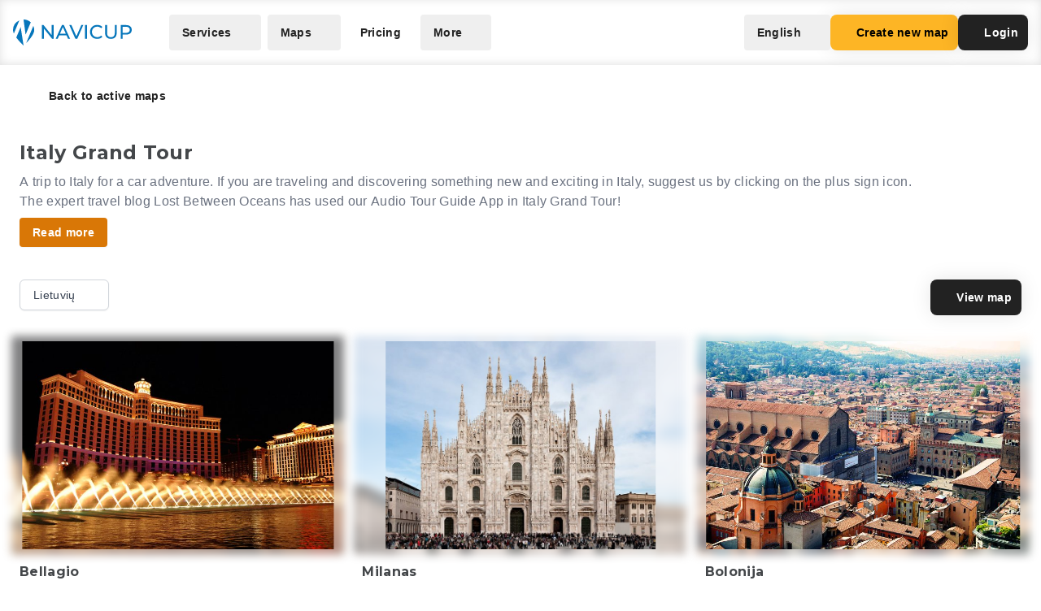

--- FILE ---
content_type: text/html; charset=UTF-8
request_url: https://navicup.com/objects/italy-grand-tour/lt/3
body_size: 35854
content:
<!DOCTYPE html>
<html lang="en">
<head>
    <meta charset="UTF-8">
    <meta name="viewport" content="width=device-width, initial-scale=1.0">
    <meta name="csrf-token" content="KcBPK3CWKMsOxliZqIg3roh8MSxt0v3YfenSoQsE">

        
        <title>Navicup - Interactive Self-Guided Tour, Audio Guide &amp; White Label App Platform</title>

    <link rel="shortcut icon" href="/favicon.ico" type="image/x-icon">
    <script type="text/javascript">
    const Ziggy = {"url":"https:\/\/navicup.com","port":null,"defaults":{},"routes":{"ignition.healthCheck":{"uri":"_ignition\/health-check","methods":["GET","HEAD"]},"ignition.executeSolution":{"uri":"_ignition\/execute-solution","methods":["POST"]},"ignition.updateConfig":{"uri":"_ignition\/update-config","methods":["POST"]},"index":{"uri":"\/","methods":["GET","HEAD"]},"contact.send":{"uri":"contact-form-sent","methods":["POST"]},"privacyPolicy.index":{"uri":"privacy","methods":["GET","HEAD"]},"sunlinesPrivacyPolicy.index":{"uri":"sunlines-privacy","methods":["GET","HEAD"]},"pokumaaPrivacyPolicy.index":{"uri":"pokumaa-privacy","methods":["GET","HEAD"]},"parisForYouPrivacyPolicy.index":{"uri":"paris-for-you-privacy","methods":["GET","HEAD"]},"fredsAdventuresPrivacyPolicy.index":{"uri":"freds-adventures-privacy","methods":["GET","HEAD"]},"termsAndConditions.index":{"uri":"terms-and-conditions","methods":["GET","HEAD"]},"booking.index":{"uri":"booking\/{type}\/{itemId?}","methods":["GET","HEAD"]},"activeEvents.index":{"uri":"events\/{page?}","methods":["GET","HEAD"]},"showMapPage.index":{"uri":"event\/{eventUrl}\/{pointId?}\/{lang?}","methods":["GET","HEAD"]},"showMapWithGalleryPage.index":{"uri":"event\/{eventUrl}\/gallery","methods":["GET","HEAD"]},"eventObjects.show":{"uri":"objects\/{eventUrl}\/{lang?}\/{page?}","methods":["GET","HEAD"]},"showEventObjectPage.index":{"uri":"object\/{eventUrl}\/{pointUrl}\/{lang?}","methods":["GET","HEAD"]},"archivedEvents.index":{"uri":"archive-events\/{page?}","methods":["GET","HEAD"]},"createNewMap.index":{"uri":"create-new-map\/{eventType?}","methods":["GET","HEAD"]},"createNewMap.post":{"uri":"create-new-map","methods":["POST"]},"createNewMap.cancel":{"uri":"cancel-new-map","methods":["POST"]},"museum.index.en":{"uri":"museums-and-theme-parks","methods":["GET","HEAD"]},"schools.index.en":{"uri":"schools","methods":["GET","HEAD"]},"audioguide.index.en":{"uri":"self-guided-tours-audio-guides-exploration-games","methods":["GET","HEAD"]},"competition.index.en":{"uri":"orienteering-competitions-and-sports-events","methods":["GET","HEAD"]},"branding.index.en":{"uri":"branded-digital-solutions","methods":["GET","HEAD"]},"localGov.index.en":{"uri":"municipalities-and-local-community","methods":["GET","HEAD"]},"serviceSales.index.en":{"uri":"service-sales-and-contactless-revenue","methods":["GET","HEAD"]},"pricing.index.en":{"uri":"pricing","methods":["GET","HEAD"]},"audioguide.pricing.en":{"uri":"audio-guide-pricing","methods":["GET","HEAD"]},"tourism.pricing.en":{"uri":"tourism-and-hiking-pricing","methods":["GET","HEAD"]},"competition.pricing.en":{"uri":"games-and-competition-pricing","methods":["GET","HEAD"]},"events.pricing.en":{"uri":"events-pricing","methods":["GET","HEAD"]},"alternativeComparison.index.en":{"uri":"alternative-to-actionbound-goosechase","methods":["GET","HEAD"]},"competitionguidevideo.index.en":{"uri":"games-and-competitions-support","methods":["GET","HEAD"]},"faq.index.en":{"uri":"faq","methods":["GET","HEAD"]},"contact.index.en":{"uri":"contact","methods":["GET","HEAD"]},"audiosurvey.index.en":{"uri":"audio-guide-survey","methods":["GET","HEAD"]},"audiovideo.index.en":{"uri":"audio-guide-support","methods":["GET","HEAD"]},"tourism.index.en":{"uri":"tourist-maps-and-hiking-trails","methods":["GET","HEAD"]},"events.index.en":{"uri":"big-event-maps","methods":["GET","HEAD"]},"museum.index.ee":{"uri":"muuseumid-ja-teemapargid","methods":["GET","HEAD"]},"schools.index.ee":{"uri":"koolid","methods":["GET","HEAD"]},"audioguide.index.ee":{"uri":"giidituurid-turismimangud-kulastusmangud","methods":["GET","HEAD"]},"competition.index.ee":{"uri":"orienteerumisvoistlused-ja-spordiuritused","methods":["GET","HEAD"]},"branding.index.ee":{"uri":"branditud-digilahendused","methods":["GET","HEAD"]},"localGov.index.ee":{"uri":"omavalitsused-ja-kohalik-kogukond","methods":["GET","HEAD"]},"serviceSales.index.ee":{"uri":"teenuste-muuk-ja-kontaktivaba-tulu-teenimine","methods":["GET","HEAD"]},"pricing.index.ee":{"uri":"hinnakiri","methods":["GET","HEAD"]},"audioguide.pricing.ee":{"uri":"audiogiid-hinnad","methods":["GET","HEAD"]},"tourism.pricing.ee":{"uri":"turism-ja-matkad-hinnad","methods":["GET","HEAD"]},"competition.pricing.ee":{"uri":"voistlused-hinnad","methods":["GET","HEAD"]},"events.pricing.ee":{"uri":"uritused-hinnad","methods":["GET","HEAD"]},"alternativeComparison.index.ee":{"uri":"alternatiiv-actionbound-goosechase","methods":["GET","HEAD"]},"competitionguidevideo.index.ee":{"uri":"mangude-ja-voistluste-oppevideod","methods":["GET","HEAD"]},"audioguide.rahastus.index":{"uri":"audiogiidi-projekti-rahastus","methods":["GET","HEAD"]},"faq.index.ee":{"uri":"kkk","methods":["GET","HEAD"]},"contact.index.ee":{"uri":"kontakt","methods":["GET","HEAD"]},"audiosurvey.index.ee":{"uri":"audiogiid-kysitlus","methods":["GET","HEAD"]},"audiovideo.index.ee":{"uri":"audiogiid-oppevideod","methods":["GET","HEAD"]},"tourism.index.ee":{"uri":"turismikaardid-ja-matkarajad","methods":["GET","HEAD"]},"events.index.ee":{"uri":"suururituste-kaardid","methods":["GET","HEAD"]},"museum.index.fi":{"uri":"museot-ja-teemapuistot","methods":["GET","HEAD"]},"schools.index.fi":{"uri":"koulut","methods":["GET","HEAD"]},"audioguide.index.fi":{"uri":"oppaiden-kiertueet-turismimangut-ja-vierailupelit","methods":["GET","HEAD"]},"competition.index.fi":{"uri":"suunnistuskilpailut-ja-urheilutapahtumat","methods":["GET","HEAD"]},"branding.index.fi":{"uri":"brandatut-digirratkaisut","methods":["GET","HEAD"]},"localGov.index.fi":{"uri":"kunnat-ja-paikallisyhteisot","methods":["GET","HEAD"]},"serviceSales.index.fi":{"uri":"palveluiden-myynti-ja-kontaktivapaa-tulo-tienaaminen","methods":["GET","HEAD"]},"pricing.index.fi":{"uri":"hinnasto","methods":["GET","HEAD"]},"audioguide.pricing.fi":{"uri":"audio-opas-hinnasto","methods":["GET","HEAD"]},"tourism.pricing.fi":{"uri":"matkailu-hinnasto","methods":["GET","HEAD"]},"competition.pricing.fi":{"uri":"kilpailut-hinnat","methods":["GET","HEAD"]},"events.pricing.fi":{"uri":"tapahtumat-hinnat","methods":["GET","HEAD"]},"alternativeComparison.index.fi":{"uri":"vaihtoehto-actionbound-goosechase","methods":["GET","HEAD"]},"competitionguidevideo.index.fi":{"uri":"pelit-ja-kilpailut-opetusvideot","methods":["GET","HEAD"]},"faq.index.fi":{"uri":"usein-kysytyt-kysymykset","methods":["GET","HEAD"]},"contact.index.fi":{"uri":"yhteystiedot","methods":["GET","HEAD"]},"audiosurvey.index.fi":{"uri":"kysely","methods":["GET","HEAD"]},"audiovideo.index.fi":{"uri":"opetusvideot","methods":["GET","HEAD"]},"tourism.index.fi":{"uri":"matkailu-ja-vaellus","methods":["GET","HEAD"]},"events.index.fi":{"uri":"suurtapahtumien-kartat","methods":["GET","HEAD"]},"museum.index.se":{"uri":"museer-och-temaparker","methods":["GET","HEAD"]},"schools.index.se":{"uri":"skolor","methods":["GET","HEAD"]},"audioguide.index.se":{"uri":"guidningsturer-turismspel-och-besoksspel","methods":["GET","HEAD"]},"competition.index.se":{"uri":"orienteringstavlingar-och-sportevenemang","methods":["GET","HEAD"]},"branding.index.se":{"uri":"varumarkesanpassade-digitala-losningar","methods":["GET","HEAD"]},"localGov.index.se":{"uri":"kommuner-och-lokalsamhalle","methods":["GET","HEAD"]},"serviceSales.index.se":{"uri":"tjanstforsaljning-och-kontaktlos-intaktsgenerering","methods":["GET","HEAD"]},"pricing.index.se":{"uri":"prissattnig","methods":["GET","HEAD"]},"audioguide.pricing.se":{"uri":"ljudguide-prissattnig","methods":["GET","HEAD"]},"tourism.pricing.se":{"uri":"turism-och-vandrig-prissattning","methods":["GET","HEAD"]},"competition.pricing.se":{"uri":"tavling-prissatning","methods":["GET","HEAD"]},"events.pricing.se":{"uri":"handelser-prissattning","methods":["GET","HEAD"]},"alternativeComparison.index.se":{"uri":"alternativ-till-actionbound-goosechase","methods":["GET","HEAD"]},"competitionguidevideo.index.se":{"uri":"spel-och-tavlingsvideor","methods":["GET","HEAD"]},"faq.index.se":{"uri":"vanliga-fragor","methods":["GET","HEAD"]},"contact.index.se":{"uri":"kontakt-oss","methods":["GET","HEAD"]},"audiosurvey.index.se":{"uri":"ljudguide-undersokning","methods":["GET","HEAD"]},"audiovideo.index.se":{"uri":"tod-for-ljudguide","methods":["GET","HEAD"]},"tourism.index.se":{"uri":"turistkartor-och-vandringsleder","methods":["GET","HEAD"]},"events.index.se":{"uri":"kartor-for-det-stora-handelse","methods":["GET","HEAD"]},"museum.index.de":{"uri":"museen-und-themenparks","methods":["GET","HEAD"]},"schools.index.de":{"uri":"schulen","methods":["GET","HEAD"]},"audioguide.index.de":{"uri":"fuehrungen-tourismus-und-besucherspiele","methods":["GET","HEAD"]},"competition.index.de":{"uri":"orientierungslaufe-und-sportveranstaltungen","methods":["GET","HEAD"]},"branding.index.de":{"uri":"markenlosungen","methods":["GET","HEAD"]},"localGov.index.de":{"uri":"kommunen-und-lokale-gemeinschaften","methods":["GET","HEAD"]},"serviceSales.index.de":{"uri":"verkauf-von-dienstleistungen-und-kontaktloses-einkommen","methods":["GET","HEAD"]},"pricing.index.de":{"uri":"preisliste","methods":["GET","HEAD"]},"competition.pricing.de":{"uri":"wettbewerbe-preise","methods":["GET","HEAD"]},"tourism.pricing.de":{"uri":"tourismus-und-wandertouren-preise","methods":["GET","HEAD"]},"audioguide.pricing.de":{"uri":"audioguide-preise","methods":["GET","HEAD"]},"events.pricing.de":{"uri":"veranstaltungen-preise","methods":["GET","HEAD"]},"alternativeComparison.index.de":{"uri":"alternative-zu-actionbound-goosechase","methods":["GET","HEAD"]},"competitionguidevideo.index.de":{"uri":"unterstutzung-von-spielen-und-wettbewerben","methods":["GET","HEAD"]},"faq.index.de":{"uri":"faqs","methods":["GET","HEAD"]},"contact.index.de":{"uri":"kontakts","methods":["GET","HEAD"]},"audiosurvey.index.de":{"uri":"audioguide-umfrage","methods":["GET","HEAD"]},"audiovideo.index.de":{"uri":"audioguide-videotutorial","methods":["GET","HEAD"]},"tourism.index.de":{"uri":"touristenkarten-und-wanderwege","methods":["GET","HEAD"]},"events.index.de":{"uri":"karten-grossveranstaltungen","methods":["GET","HEAD"]},"museum.index.es":{"uri":"museos-y-parques-tematicos","methods":["GET","HEAD"]},"schools.index.es":{"uri":"escuelas","methods":["GET","HEAD"]},"audioguide.index.es":{"uri":"tours-guiados-juegos-turisticos-y-de-visita","methods":["GET","HEAD"]},"competition.index.es":{"uri":"competiciones-de-orientacion-y-eventos-deportivos","methods":["GET","HEAD"]},"branding.index.es":{"uri":"soluciones-digitales-de-marca","methods":["GET","HEAD"]},"localGov.index.es":{"uri":"gobiernos-locales-y-comunidades","methods":["GET","HEAD"]},"serviceSales.index.es":{"uri":"venta-de-servicios-y-generacion-de-ingresos-sin-contacto","methods":["GET","HEAD"]},"pricing.index.es":{"uri":"fijacion-de-precios","methods":["GET","HEAD"]},"competition.pricing.es":{"uri":"comparacion-competencia","methods":["GET","HEAD"]},"tourism.pricing.es":{"uri":"turismo-y-senderismo-precios","methods":["GET","HEAD"]},"audioguide.pricing.es":{"uri":"precios-de-la-audioguia","methods":["GET","HEAD"]},"events.pricing.es":{"uri":"precios-de-eventos","methods":["GET","HEAD"]},"alternativeComparison.index.es":{"uri":"alternativa-a-actionbound-goosechase","methods":["GET","HEAD"]},"competitionguidevideo.index.es":{"uri":"juegos-y-concursos-soporte","methods":["GET","HEAD"]},"faq.index.es":{"uri":"preguntas-mas-frecuentes","methods":["GET","HEAD"]},"contact.index.es":{"uri":"contacto","methods":["GET","HEAD"]},"audiosurvey.index.es":{"uri":"audio-guia-encuesta","methods":["GET","HEAD"]},"audiovideo.index.es":{"uri":"soporte-de-audioguia","methods":["GET","HEAD"]},"tourism.index.es":{"uri":"mapas-turisticos-y-rutas-de-senderismo","methods":["GET","HEAD"]},"events.index.es":{"uri":"mapas-de-grandes-eventos","methods":["GET","HEAD"]},"museum.index.it":{"uri":"musei-e-parchi-tematici","methods":["GET","HEAD"]},"schools.index.it":{"uri":"scuole","methods":["GET","HEAD"]},"audioguide.index.it":{"uri":"tour-guidati-giochi-turistici-e-di-visita","methods":["GET","HEAD"]},"competition.index.it":{"uri":"gare-di-orientamento-e-eventi-sportivi","methods":["GET","HEAD"]},"branding.index.it":{"uri":"soluzioni-digitali-a-marchio","methods":["GET","HEAD"]},"localGov.index.it":{"uri":"comuni-e-comunita-locali","methods":["GET","HEAD"]},"serviceSales.index.it":{"uri":"vendita-di-servizi-e-generazione-di-entrate-senza-contatto","methods":["GET","HEAD"]},"pricing.index.it":{"uri":"prezzo","methods":["GET","HEAD"]},"competition.pricing.it":{"uri":"confronto-competizione","methods":["GET","HEAD"]},"tourism.pricing.it":{"uri":"mappe-turistiche-e-percorsi-escursionistici","methods":["GET","HEAD"]},"audioguide.pricing.it":{"uri":"prezzo-dellaudioguida","methods":["GET","HEAD"]},"events.pricing.it":{"uri":"prezzi-degli-eventi","methods":["GET","HEAD"]},"alternativeComparison.index.it":{"uri":"alternativa-per-actionbound-goosechase","methods":["GET","HEAD"]},"competitionguidevideo.index.it":{"uri":"supporto-per-giochi-e-competizioni","methods":["GET","HEAD"]},"faq.index.it":{"uri":"faqo","methods":["GET","HEAD"]},"contact.index.it":{"uri":"contatto","methods":["GET","HEAD"]},"audiosurvey.index.it":{"uri":"audio-guida-sondaggio","methods":["GET","HEAD"]},"audiovideo.index.it":{"uri":"audio-guida-supporto","methods":["GET","HEAD"]},"events.index.it":{"uri":"mappe-grandi-eventi","methods":["GET","HEAD"]},"museum.index.pl":{"uri":"muzea-i-parki-tematyczne","methods":["GET","HEAD"]},"schools.index.pl":{"uri":"szkoly","methods":["GET","HEAD"]},"audioguide.index.pl":{"uri":"wycieczki-z-przewodnikiem-i-gry-turystyczne","methods":["GET","HEAD"]},"competition.index.pl":{"uri":"zawody-sportowe-i-orientacyjne","methods":["GET","HEAD"]},"branding.index.pl":{"uri":"rozwiazania-cyfrowe-pod-twoja-marka","methods":["GET","HEAD"]},"localGov.index.pl":{"uri":"samorzady-i-spolecznosci-lokalne","methods":["GET","HEAD"]},"serviceSales.index.pl":{"uri":"sprzedaz-uslug-bez-kontaktu","methods":["GET","HEAD"]},"pricing.index.pl":{"uri":"cennik","methods":["GET","HEAD"]},"competition.pricing.pl":{"uri":"porownanie-z-konkurencja","methods":["GET","HEAD"]},"tourism.pricing.pl":{"uri":"mapy-turystyczne-i-szlaki","methods":["GET","HEAD"]},"audioguide.pricing.pl":{"uri":"cena-audioprzewodnika","methods":["GET","HEAD"]},"events.pricing.pl":{"uri":"ceny-wydarzen","methods":["GET","HEAD"]},"alternativeComparison.index.pl":{"uri":"alternatywa-dla-actionbound-goosechase","methods":["GET","HEAD"]},"competitionguidevideo.index.pl":{"uri":"pomoc-dla-gier-i-zawodow","methods":["GET","HEAD"]},"faq.index.pl":{"uri":"faqe","methods":["GET","HEAD"]},"contact.index.pl":{"uri":"kontakte","methods":["GET","HEAD"]},"audiosurvey.index.pl":{"uri":"ankieta-o-audioprzewodniku","methods":["GET","HEAD"]},"audiovideo.index.pl":{"uri":"pomoc-audioprzewodnik","methods":["GET","HEAD"]},"events.index.pl":{"uri":"mapy-duzych-wydarzen","methods":["GET","HEAD"]},"museum.index.fr":{"uri":"musees-et-parcs-a-theme","methods":["GET","HEAD"]},"schools.index.fr":{"uri":"ecoles","methods":["GET","HEAD"]},"audioguide.index.fr":{"uri":"visites-guidees-et-jeux-touristiques","methods":["GET","HEAD"]},"competition.index.fr":{"uri":"competitions-sportives-et-orientation","methods":["GET","HEAD"]},"branding.index.fr":{"uri":"solutions-numeriques-en-marque-blanche","methods":["GET","HEAD"]},"localGov.index.fr":{"uri":"collectivites-et-gouvernements-locaux","methods":["GET","HEAD"]},"serviceSales.index.fr":{"uri":"ventes-de-services-sans-contact","methods":["GET","HEAD"]},"pricing.index.fr":{"uri":"tarifs","methods":["GET","HEAD"]},"competition.pricing.fr":{"uri":"comparaison-avec-la-concurrence","methods":["GET","HEAD"]},"tourism.pricing.fr":{"uri":"cartes-touristiques-et-randonnees","methods":["GET","HEAD"]},"audioguide.pricing.fr":{"uri":"tarif-des-audioguides","methods":["GET","HEAD"]},"events.pricing.fr":{"uri":"tarifs-des-evenements","methods":["GET","HEAD"]},"alternativeComparison.index.fr":{"uri":"alternative-a-actionbound-goosechase","methods":["GET","HEAD"]},"competitionguidevideo.index.fr":{"uri":"assistance-pour-jeux-et-competitions","methods":["GET","HEAD"]},"faq.index.fr":{"uri":"faqf","methods":["GET","HEAD"]},"contact.index.fr":{"uri":"contacter","methods":["GET","HEAD"]},"audiosurvey.index.fr":{"uri":"sondage-sur-laudioguide","methods":["GET","HEAD"]},"audiovideo.index.fr":{"uri":"assistance-audioguide","methods":["GET","HEAD"]},"events.index.fr":{"uri":"cartes-de-grands-evenements","methods":["GET","HEAD"]},"museum.index.uk":{"uri":"museyi-ta-tematychni-parky","methods":["GET","HEAD"]},"schools.index.uk":{"uri":"shkoly","methods":["GET","HEAD"]},"audioguide.index.uk":{"uri":"ekskursiyi-ta-turystychni-ihry","methods":["GET","HEAD"]},"competition.index.uk":{"uri":"sportyvni-zmahannia-ta-oriyentuvannya","methods":["GET","HEAD"]},"branding.index.uk":{"uri":"tsyfrovi-rishennya-pid-vashym-brendom","methods":["GET","HEAD"]},"localGov.index.uk":{"uri":"mistske-samovryaduvannya-ta-hromady","methods":["GET","HEAD"]},"serviceSales.index.uk":{"uri":"bezkontaktovyy-prodazh-posluh-ta-dokhodiv","methods":["GET","HEAD"]},"pricing.index.uk":{"uri":"tsiny","methods":["GET","HEAD"]},"competition.pricing.uk":{"uri":"porivnyannya-z-konkurentamy","methods":["GET","HEAD"]},"tourism.pricing.uk":{"uri":"turystychni-karty-ta-pokhodi","methods":["GET","HEAD"]},"audioguide.pricing.uk":{"uri":"tsina-audiohidiv","methods":["GET","HEAD"]},"events.pricing.uk":{"uri":"tsiny-na-podiyi","methods":["GET","HEAD"]},"alternativeComparison.index.uk":{"uri":"alternatyva-actionbound-goosechase","methods":["GET","HEAD"]},"competitionguidevideo.index.uk":{"uri":"pidtrymka-ihor-ta-zmahan","methods":["GET","HEAD"]},"faq.index.uk":{"uri":"faqi","methods":["GET","HEAD"]},"contact.index.uk":{"uri":"kontakti","methods":["GET","HEAD"]},"audiosurvey.index.uk":{"uri":"opytuvannya-pro-audiohidu","methods":["GET","HEAD"]},"audiovideo.index.uk":{"uri":"pidtrymka-audiohidiv","methods":["GET","HEAD"]},"events.index.uk":{"uri":"karty-velykykh-podiy","methods":["GET","HEAD"]}}};

    !function(t,r){"object"==typeof exports&&"undefined"!=typeof module?module.exports=r():"function"==typeof define&&define.amd?define(r):(t||self).route=r()}(this,function(){function t(t,r){for(var e=0;e<r.length;e++){var n=r[e];n.enumerable=n.enumerable||!1,n.configurable=!0,"value"in n&&(n.writable=!0),Object.defineProperty(t,n.key,n)}}function r(r,e,n){return e&&t(r.prototype,e),n&&t(r,n),Object.defineProperty(r,"prototype",{writable:!1}),r}function e(){return e=Object.assign?Object.assign.bind():function(t){for(var r=1;r<arguments.length;r++){var e=arguments[r];for(var n in e)Object.prototype.hasOwnProperty.call(e,n)&&(t[n]=e[n])}return t},e.apply(this,arguments)}function n(t){return n=Object.setPrototypeOf?Object.getPrototypeOf.bind():function(t){return t.__proto__||Object.getPrototypeOf(t)},n(t)}function o(t,r){return o=Object.setPrototypeOf?Object.setPrototypeOf.bind():function(t,r){return t.__proto__=r,t},o(t,r)}function i(){if("undefined"==typeof Reflect||!Reflect.construct)return!1;if(Reflect.construct.sham)return!1;if("function"==typeof Proxy)return!0;try{return Boolean.prototype.valueOf.call(Reflect.construct(Boolean,[],function(){})),!0}catch(t){return!1}}function u(t,r,e){return u=i()?Reflect.construct.bind():function(t,r,e){var n=[null];n.push.apply(n,r);var i=new(Function.bind.apply(t,n));return e&&o(i,e.prototype),i},u.apply(null,arguments)}function f(t){var r="function"==typeof Map?new Map:void 0;return f=function(t){if(null===t||-1===Function.toString.call(t).indexOf("[native code]"))return t;if("function"!=typeof t)throw new TypeError("Super expression must either be null or a function");if(void 0!==r){if(r.has(t))return r.get(t);r.set(t,e)}function e(){return u(t,arguments,n(this).constructor)}return e.prototype=Object.create(t.prototype,{constructor:{value:e,enumerable:!1,writable:!0,configurable:!0}}),o(e,t)},f(t)}var a=String.prototype.replace,c=/%20/g,l="RFC3986",s={default:l,formatters:{RFC1738:function(t){return a.call(t,c,"+")},RFC3986:function(t){return String(t)}},RFC1738:"RFC1738",RFC3986:l},v=Object.prototype.hasOwnProperty,p=Array.isArray,y=function(){for(var t=[],r=0;r<256;++r)t.push("%"+((r<16?"0":"")+r.toString(16)).toUpperCase());return t}(),d=function(t,r){for(var e=r&&r.plainObjects?Object.create(null):{},n=0;n<t.length;++n)void 0!==t[n]&&(e[n]=t[n]);return e},b={arrayToObject:d,assign:function(t,r){return Object.keys(r).reduce(function(t,e){return t[e]=r[e],t},t)},combine:function(t,r){return[].concat(t,r)},compact:function(t){for(var r=[{obj:{o:t},prop:"o"}],e=[],n=0;n<r.length;++n)for(var o=r[n],i=o.obj[o.prop],u=Object.keys(i),f=0;f<u.length;++f){var a=u[f],c=i[a];"object"==typeof c&&null!==c&&-1===e.indexOf(c)&&(r.push({obj:i,prop:a}),e.push(c))}return function(t){for(;t.length>1;){var r=t.pop(),e=r.obj[r.prop];if(p(e)){for(var n=[],o=0;o<e.length;++o)void 0!==e[o]&&n.push(e[o]);r.obj[r.prop]=n}}}(r),t},decode:function(t,r,e){var n=t.replace(/\+/g," ");if("iso-8859-1"===e)return n.replace(/%[0-9a-f]{2}/gi,unescape);try{return decodeURIComponent(n)}catch(t){return n}},encode:function(t,r,e,n,o){if(0===t.length)return t;var i=t;if("symbol"==typeof t?i=Symbol.prototype.toString.call(t):"string"!=typeof t&&(i=String(t)),"iso-8859-1"===e)return escape(i).replace(/%u[0-9a-f]{4}/gi,function(t){return"%26%23"+parseInt(t.slice(2),16)+"%3B"});for(var u="",f=0;f<i.length;++f){var a=i.charCodeAt(f);45===a||46===a||95===a||126===a||a>=48&&a<=57||a>=65&&a<=90||a>=97&&a<=122||o===s.RFC1738&&(40===a||41===a)?u+=i.charAt(f):a<128?u+=y[a]:a<2048?u+=y[192|a>>6]+y[128|63&a]:a<55296||a>=57344?u+=y[224|a>>12]+y[128|a>>6&63]+y[128|63&a]:(a=65536+((1023&a)<<10|1023&i.charCodeAt(f+=1)),u+=y[240|a>>18]+y[128|a>>12&63]+y[128|a>>6&63]+y[128|63&a])}return u},isBuffer:function(t){return!(!t||"object"!=typeof t||!(t.constructor&&t.constructor.isBuffer&&t.constructor.isBuffer(t)))},isRegExp:function(t){return"[object RegExp]"===Object.prototype.toString.call(t)},maybeMap:function(t,r){if(p(t)){for(var e=[],n=0;n<t.length;n+=1)e.push(r(t[n]));return e}return r(t)},merge:function t(r,e,n){if(!e)return r;if("object"!=typeof e){if(p(r))r.push(e);else{if(!r||"object"!=typeof r)return[r,e];(n&&(n.plainObjects||n.allowPrototypes)||!v.call(Object.prototype,e))&&(r[e]=!0)}return r}if(!r||"object"!=typeof r)return[r].concat(e);var o=r;return p(r)&&!p(e)&&(o=d(r,n)),p(r)&&p(e)?(e.forEach(function(e,o){if(v.call(r,o)){var i=r[o];i&&"object"==typeof i&&e&&"object"==typeof e?r[o]=t(i,e,n):r.push(e)}else r[o]=e}),r):Object.keys(e).reduce(function(r,o){var i=e[o];return r[o]=v.call(r,o)?t(r[o],i,n):i,r},o)}},h=Object.prototype.hasOwnProperty,m={brackets:function(t){return t+"[]"},comma:"comma",indices:function(t,r){return t+"["+r+"]"},repeat:function(t){return t}},g=Array.isArray,j=String.prototype.split,w=Array.prototype.push,O=function(t,r){w.apply(t,g(r)?r:[r])},E=Date.prototype.toISOString,R=s.default,S={addQueryPrefix:!1,allowDots:!1,charset:"utf-8",charsetSentinel:!1,delimiter:"&",encode:!0,encoder:b.encode,encodeValuesOnly:!1,format:R,formatter:s.formatters[R],indices:!1,serializeDate:function(t){return E.call(t)},skipNulls:!1,strictNullHandling:!1},T=function t(r,e,n,o,i,u,f,a,c,l,s,v,p,y){var d,h=r;if("function"==typeof f?h=f(e,h):h instanceof Date?h=l(h):"comma"===n&&g(h)&&(h=b.maybeMap(h,function(t){return t instanceof Date?l(t):t})),null===h){if(o)return u&&!p?u(e,S.encoder,y,"key",s):e;h=""}if("string"==typeof(d=h)||"number"==typeof d||"boolean"==typeof d||"symbol"==typeof d||"bigint"==typeof d||b.isBuffer(h)){if(u){var m=p?e:u(e,S.encoder,y,"key",s);if("comma"===n&&p){for(var w=j.call(String(h),","),E="",R=0;R<w.length;++R)E+=(0===R?"":",")+v(u(w[R],S.encoder,y,"value",s));return[v(m)+"="+E]}return[v(m)+"="+v(u(h,S.encoder,y,"value",s))]}return[v(e)+"="+v(String(h))]}var T,k=[];if(void 0===h)return k;if("comma"===n&&g(h))T=[{value:h.length>0?h.join(",")||null:void 0}];else if(g(f))T=f;else{var x=Object.keys(h);T=a?x.sort(a):x}for(var N=0;N<T.length;++N){var C=T[N],D="object"==typeof C&&void 0!==C.value?C.value:h[C];if(!i||null!==D){var F=g(h)?"function"==typeof n?n(e,C):e:e+(c?"."+C:"["+C+"]");O(k,t(D,F,n,o,i,u,f,a,c,l,s,v,p,y))}}return k},k=Object.prototype.hasOwnProperty,x=Array.isArray,N={allowDots:!1,allowPrototypes:!1,arrayLimit:20,charset:"utf-8",charsetSentinel:!1,comma:!1,decoder:b.decode,delimiter:"&",depth:5,ignoreQueryPrefix:!1,interpretNumericEntities:!1,parameterLimit:1e3,parseArrays:!0,plainObjects:!1,strictNullHandling:!1},C=function(t){return t.replace(/&#(\d+);/g,function(t,r){return String.fromCharCode(parseInt(r,10))})},D=function(t,r){return t&&"string"==typeof t&&r.comma&&t.indexOf(",")>-1?t.split(","):t},F=function(t,r,e,n){if(t){var o=e.allowDots?t.replace(/\.([^.[]+)/g,"[$1]"):t,i=/(\[[^[\]]*])/g,u=e.depth>0&&/(\[[^[\]]*])/.exec(o),f=u?o.slice(0,u.index):o,a=[];if(f){if(!e.plainObjects&&k.call(Object.prototype,f)&&!e.allowPrototypes)return;a.push(f)}for(var c=0;e.depth>0&&null!==(u=i.exec(o))&&c<e.depth;){if(c+=1,!e.plainObjects&&k.call(Object.prototype,u[1].slice(1,-1))&&!e.allowPrototypes)return;a.push(u[1])}return u&&a.push("["+o.slice(u.index)+"]"),function(t,r,e,n){for(var o=n?r:D(r,e),i=t.length-1;i>=0;--i){var u,f=t[i];if("[]"===f&&e.parseArrays)u=[].concat(o);else{u=e.plainObjects?Object.create(null):{};var a="["===f.charAt(0)&&"]"===f.charAt(f.length-1)?f.slice(1,-1):f,c=parseInt(a,10);e.parseArrays||""!==a?!isNaN(c)&&f!==a&&String(c)===a&&c>=0&&e.parseArrays&&c<=e.arrayLimit?(u=[])[c]=o:"__proto__"!==a&&(u[a]=o):u={0:o}}o=u}return o}(a,r,e,n)}},$=function(t,r){var e=function(t){if(!t)return N;if(null!=t.decoder&&"function"!=typeof t.decoder)throw new TypeError("Decoder has to be a function.");if(void 0!==t.charset&&"utf-8"!==t.charset&&"iso-8859-1"!==t.charset)throw new TypeError("The charset option must be either utf-8, iso-8859-1, or undefined");return{allowDots:void 0===t.allowDots?N.allowDots:!!t.allowDots,allowPrototypes:"boolean"==typeof t.allowPrototypes?t.allowPrototypes:N.allowPrototypes,arrayLimit:"number"==typeof t.arrayLimit?t.arrayLimit:N.arrayLimit,charset:void 0===t.charset?N.charset:t.charset,charsetSentinel:"boolean"==typeof t.charsetSentinel?t.charsetSentinel:N.charsetSentinel,comma:"boolean"==typeof t.comma?t.comma:N.comma,decoder:"function"==typeof t.decoder?t.decoder:N.decoder,delimiter:"string"==typeof t.delimiter||b.isRegExp(t.delimiter)?t.delimiter:N.delimiter,depth:"number"==typeof t.depth||!1===t.depth?+t.depth:N.depth,ignoreQueryPrefix:!0===t.ignoreQueryPrefix,interpretNumericEntities:"boolean"==typeof t.interpretNumericEntities?t.interpretNumericEntities:N.interpretNumericEntities,parameterLimit:"number"==typeof t.parameterLimit?t.parameterLimit:N.parameterLimit,parseArrays:!1!==t.parseArrays,plainObjects:"boolean"==typeof t.plainObjects?t.plainObjects:N.plainObjects,strictNullHandling:"boolean"==typeof t.strictNullHandling?t.strictNullHandling:N.strictNullHandling}}(r);if(""===t||null==t)return e.plainObjects?Object.create(null):{};for(var n="string"==typeof t?function(t,r){var e,n={},o=(r.ignoreQueryPrefix?t.replace(/^\?/,""):t).split(r.delimiter,Infinity===r.parameterLimit?void 0:r.parameterLimit),i=-1,u=r.charset;if(r.charsetSentinel)for(e=0;e<o.length;++e)0===o[e].indexOf("utf8=")&&("utf8=%E2%9C%93"===o[e]?u="utf-8":"utf8=%26%2310003%3B"===o[e]&&(u="iso-8859-1"),i=e,e=o.length);for(e=0;e<o.length;++e)if(e!==i){var f,a,c=o[e],l=c.indexOf("]="),s=-1===l?c.indexOf("="):l+1;-1===s?(f=r.decoder(c,N.decoder,u,"key"),a=r.strictNullHandling?null:""):(f=r.decoder(c.slice(0,s),N.decoder,u,"key"),a=b.maybeMap(D(c.slice(s+1),r),function(t){return r.decoder(t,N.decoder,u,"value")})),a&&r.interpretNumericEntities&&"iso-8859-1"===u&&(a=C(a)),c.indexOf("[]=")>-1&&(a=x(a)?[a]:a),n[f]=k.call(n,f)?b.combine(n[f],a):a}return n}(t,e):t,o=e.plainObjects?Object.create(null):{},i=Object.keys(n),u=0;u<i.length;++u){var f=i[u],a=F(f,n[f],e,"string"==typeof t);o=b.merge(o,a,e)}return b.compact(o)},A=/*#__PURE__*/function(){function t(t,r,e){var n,o;this.name=t,this.definition=r,this.bindings=null!=(n=r.bindings)?n:{},this.wheres=null!=(o=r.wheres)?o:{},this.config=e}var e=t.prototype;return e.matchesUrl=function(t){var r=this;if(!this.definition.methods.includes("GET"))return!1;var e=this.template.replace(/(\/?){([^}?]*)(\??)}/g,function(t,e,n,o){var i,u="(?<"+n+">"+((null==(i=r.wheres[n])?void 0:i.replace(/(^\^)|(\$$)/g,""))||"[^/?]+")+")";return o?"("+e+u+")?":""+e+u}).replace(/^\w+:\/\//,""),n=t.replace(/^\w+:\/\//,"").split("?"),o=n[0],i=n[1],u=new RegExp("^"+e+"/?$").exec(o);return!!u&&{params:u.groups,query:$(i)}},e.compile=function(t){var r=this,e=this.parameterSegments;return e.length?this.template.replace(/{([^}?]+)(\??)}/g,function(n,o,i){var u,f,a;if(!i&&[null,void 0].includes(t[o]))throw new Error("Ziggy error: '"+o+"' parameter is required for route '"+r.name+"'.");if(e[e.length-1].name===o&&".*"===r.wheres[o])return encodeURIComponent(null!=(a=t[o])?a:"").replace(/%2F/g,"/");if(r.wheres[o]&&!new RegExp("^"+(i?"("+r.wheres[o]+")?":r.wheres[o])+"$").test(null!=(u=t[o])?u:""))throw new Error("Ziggy error: '"+o+"' parameter does not match required format '"+r.wheres[o]+"' for route '"+r.name+"'.");return encodeURIComponent(null!=(f=t[o])?f:"")}).replace(/\/+$/,""):this.template},r(t,[{key:"template",get:function(){return((this.config.absolute?this.definition.domain?""+this.config.url.match(/^\w+:\/\//)[0]+this.definition.domain+(this.config.port?":"+this.config.port:""):this.config.url:"")+"/"+this.definition.uri).replace(/\/+$/,"")}},{key:"parameterSegments",get:function(){var t,r;return null!=(t=null==(r=this.template.match(/{[^}?]+\??}/g))?void 0:r.map(function(t){return{name:t.replace(/{|\??}/g,""),required:!/\?}$/.test(t)}}))?t:[]}}]),t}(),P=/*#__PURE__*/function(t){var n,i;function u(r,n,o,i){var u;if(void 0===o&&(o=!0),(u=t.call(this)||this).t=null!=i?i:"undefined"!=typeof Ziggy?Ziggy:null==globalThis?void 0:globalThis.Ziggy,u.t=e({},u.t,{absolute:o}),r){if(!u.t.routes[r])throw new Error("Ziggy error: route '"+r+"' is not in the route list.");u.i=new A(r,u.t.routes[r],u.t),u.u=u.l(n)}return u}i=t,(n=u).prototype=Object.create(i.prototype),n.prototype.constructor=n,o(n,i);var f=u.prototype;return f.toString=function(){var t=this,r=Object.keys(this.u).filter(function(r){return!t.i.parameterSegments.some(function(t){return t.name===r})}).filter(function(t){return"_query"!==t}).reduce(function(r,n){var o;return e({},r,((o={})[n]=t.u[n],o))},{});return this.i.compile(this.u)+function(t,r){var e,n=t,o=function(t){if(!t)return S;if(null!=t.encoder&&"function"!=typeof t.encoder)throw new TypeError("Encoder has to be a function.");var r=t.charset||S.charset;if(void 0!==t.charset&&"utf-8"!==t.charset&&"iso-8859-1"!==t.charset)throw new TypeError("The charset option must be either utf-8, iso-8859-1, or undefined");var e=s.default;if(void 0!==t.format){if(!h.call(s.formatters,t.format))throw new TypeError("Unknown format option provided.");e=t.format}var n=s.formatters[e],o=S.filter;return("function"==typeof t.filter||g(t.filter))&&(o=t.filter),{addQueryPrefix:"boolean"==typeof t.addQueryPrefix?t.addQueryPrefix:S.addQueryPrefix,allowDots:void 0===t.allowDots?S.allowDots:!!t.allowDots,charset:r,charsetSentinel:"boolean"==typeof t.charsetSentinel?t.charsetSentinel:S.charsetSentinel,delimiter:void 0===t.delimiter?S.delimiter:t.delimiter,encode:"boolean"==typeof t.encode?t.encode:S.encode,encoder:"function"==typeof t.encoder?t.encoder:S.encoder,encodeValuesOnly:"boolean"==typeof t.encodeValuesOnly?t.encodeValuesOnly:S.encodeValuesOnly,filter:o,format:e,formatter:n,serializeDate:"function"==typeof t.serializeDate?t.serializeDate:S.serializeDate,skipNulls:"boolean"==typeof t.skipNulls?t.skipNulls:S.skipNulls,sort:"function"==typeof t.sort?t.sort:null,strictNullHandling:"boolean"==typeof t.strictNullHandling?t.strictNullHandling:S.strictNullHandling}}(r);"function"==typeof o.filter?n=(0,o.filter)("",n):g(o.filter)&&(e=o.filter);var i=[];if("object"!=typeof n||null===n)return"";var u=m[r&&r.arrayFormat in m?r.arrayFormat:r&&"indices"in r?r.indices?"indices":"repeat":"indices"];e||(e=Object.keys(n)),o.sort&&e.sort(o.sort);for(var f=0;f<e.length;++f){var a=e[f];o.skipNulls&&null===n[a]||O(i,T(n[a],a,u,o.strictNullHandling,o.skipNulls,o.encode?o.encoder:null,o.filter,o.sort,o.allowDots,o.serializeDate,o.format,o.formatter,o.encodeValuesOnly,o.charset))}var c=i.join(o.delimiter),l=!0===o.addQueryPrefix?"?":"";return o.charsetSentinel&&(l+="iso-8859-1"===o.charset?"utf8=%26%2310003%3B&":"utf8=%E2%9C%93&"),c.length>0?l+c:""}(e({},r,this.u._query),{addQueryPrefix:!0,arrayFormat:"indices",encodeValuesOnly:!0,skipNulls:!0,encoder:function(t,r){return"boolean"==typeof t?Number(t):r(t)}})},f.v=function(t){var r=this;t?this.t.absolute&&t.startsWith("/")&&(t=this.p().host+t):t=this.h();var n={},o=Object.entries(this.t.routes).find(function(e){return n=new A(e[0],e[1],r.t).matchesUrl(t)})||[void 0,void 0];return e({name:o[0]},n,{route:o[1]})},f.h=function(){var t=this.p(),r=t.pathname,e=t.search;return(this.t.absolute?t.host+r:r.replace(this.t.url.replace(/^\w*:\/\/[^/]+/,""),"").replace(/^\/+/,"/"))+e},f.current=function(t,r){var n=this.v(),o=n.name,i=n.params,u=n.query,f=n.route;if(!t)return o;var a=new RegExp("^"+t.replace(/\./g,"\\.").replace(/\*/g,".*")+"$").test(o);if([null,void 0].includes(r)||!a)return a;var c=new A(o,f,this.t);r=this.l(r,c);var l=e({},i,u);return!(!Object.values(r).every(function(t){return!t})||Object.values(l).some(function(t){return void 0!==t}))||Object.entries(r).every(function(t){return l[t[0]]==t[1]})},f.p=function(){var t,r,e,n,o,i,u="undefined"!=typeof window?window.location:{},f=u.host,a=u.pathname,c=u.search;return{host:null!=(t=null==(r=this.t.location)?void 0:r.host)?t:void 0===f?"":f,pathname:null!=(e=null==(n=this.t.location)?void 0:n.pathname)?e:void 0===a?"":a,search:null!=(o=null==(i=this.t.location)?void 0:i.search)?o:void 0===c?"":c}},f.has=function(t){return Object.keys(this.t.routes).includes(t)},f.l=function(t,r){var n=this;void 0===t&&(t={}),void 0===r&&(r=this.i),null!=t||(t={}),t=["string","number"].includes(typeof t)?[t]:t;var o=r.parameterSegments.filter(function(t){return!n.t.defaults[t.name]});if(Array.isArray(t))t=t.reduce(function(t,r,n){var i,u;return e({},t,o[n]?((i={})[o[n].name]=r,i):"object"==typeof r?r:((u={})[r]="",u))},{});else if(1===o.length&&!t[o[0].name]&&(t.hasOwnProperty(Object.values(r.bindings)[0])||t.hasOwnProperty("id"))){var i;(i={})[o[0].name]=t,t=i}return e({},this.m(r),this.g(t,r))},f.m=function(t){var r=this;return t.parameterSegments.filter(function(t){return r.t.defaults[t.name]}).reduce(function(t,n,o){var i,u=n.name;return e({},t,((i={})[u]=r.t.defaults[u],i))},{})},f.g=function(t,r){var n=r.bindings,o=r.parameterSegments;return Object.entries(t).reduce(function(t,r){var i,u,f=r[0],a=r[1];if(!a||"object"!=typeof a||Array.isArray(a)||!o.some(function(t){return t.name===f}))return e({},t,((u={})[f]=a,u));if(!a.hasOwnProperty(n[f])){if(!a.hasOwnProperty("id"))throw new Error("Ziggy error: object passed as '"+f+"' parameter is missing route model binding key '"+n[f]+"'.");n[f]="id"}return e({},t,((i={})[f]=a[n[f]],i))},{})},f.valueOf=function(){return this.toString()},f.check=function(t){return this.has(t)},r(u,[{key:"params",get:function(){var t=this.v();return e({},t.params,t.query)}}]),u}(/*#__PURE__*/f(String));return function(t,r,e,n){var o=new P(t,r,e,n);return t?o.toString():o}});

</script>
        <script async src="https://www.googletagmanager.com/gtag/js?id=G-EWD8D0T3LT"></script>
    <script>
        window.dataLayer = window.dataLayer || [];

        function gtag() {
            dataLayer.push(arguments);
        }

        gtag('js', new Date());
        gtag('config', 'G-EWD8D0T3LT');
    </script>
    
    <link rel="preconnect" href="https://fonts.googleapis.com">
    <link rel="preconnect" href="https://fonts.gstatic.com" crossorigin>
    <link href="https://fonts.googleapis.com/css2?family=Montserrat:wght@400;600;700&display=swap" rel="stylesheet" media="print" onload="this.media='all'">
    <noscript>
      <link href="https://fonts.googleapis.com/css2?family=Montserrat:wght@400;600;700&display=swap" rel="stylesheet">
    </noscript>

    <meta name="verify-paysera" content="b2ae7e86ed12e91a63ada29525535459">
</head>
<body class="antialiased font-sans text-base">
<div id="app" data-page="{&quot;component&quot;:&quot;EventObjects&quot;,&quot;props&quot;:{&quot;errors&quot;:{},&quot;apiData&quot;:{&quot;event&quot;:{&quot;ID&quot;:&quot;1189&quot;,&quot;name&quot;:&quot;Italy Grand Tour&quot;,&quot;descr&quot;:&quot;&lt;p&gt;A trip to Italy for a car adventure. If you are traveling and discovering something new and exciting in Italy, suggest us by clicking on the plus sign icon.&lt;br&gt;&lt;\/p&gt;&lt;p&gt;The &lt;a href=\&quot;https:\/\/lostbetweenoceans.com\/provinces-italy-full-guide\/\&quot; target=\&quot;_self\&quot;&gt;expert travel blog&lt;\/a&gt; Lost Between Oceans has used our Audio Tour Guide App in Italy Grand Tour!&lt;br&gt;&lt;\/p&gt;&quot;,&quot;defaultLang&quot;:&quot;en_US&quot;,&quot;langs&quot;:&quot;et_EE,en_US,fi_FI,ru_RU,lv_LV,lt_LT,de_DE,sv_SE,fr_FR,es_ES,pt_PT,it_IT,pl_PL,uk_UA,ro_RO,nl_NL,el_GR,hu_HU,cs_CZ,da_DK,nb_NO,bg_BG,af_ZA,ar_EG,hi_IN,bn_IN,ca_ES,zh_HK,zh_CN,id_ID,is_IS,ja_JP,ko_KR,ms_MY,sr_RS,sk_SK,th_TH,tr_TR,vi_VN,bs_BA,hr_HR,he_IL&quot;},&quot;points&quot;:[{&quot;id&quot;:&quot;172346&quot;,&quot;url&quot;:&quot;bellagio-172346&quot;,&quot;name&quot;:&quot;Bellagio&quot;,&quot;descr&quot;:&quot;&lt;p&gt;Bellagio yra puikus miestelis prie Komo e\u017eero kranto Lombardijoje. Tai taip pat viena populiariausi\u0173 kelt\u0173 stoteli\u0173 e\u017eere, tod\u0117l dauguma Komo e\u017eero lankytoj\u0173 anks\u010diau ar v\u0117liau \u010dia pateks!&lt;br&gt;&lt;\/p&gt;&lt;div&gt; Miestas yra pa\u010diame centre prie Komo e\u017eero, kur e\u017eeras yra padalintas \u012f dvi \u201e\u0161akas\u201c pietry\u010di\u0173 ir pietvakari\u0173 kryptimi ir da\u017enai vadinamas \u201ee\u017eero perlu\u201c, i\u0161 dalies d\u0117l savo gro\u017eio. ir i\u0161 dalies d\u0117l savo pad\u0117ties tarp dviej\u0173 \u0161ak\u0173.&lt;\/div&gt;&lt;div&gt; Pasivaik\u0161\u010diojimas iki pagrindinio kaimo centro yra keli \u0161imtai metr\u0173 \u012f pietus palei e\u017eero pakrant\u0117s promenad\u0105, i\u0161 kurios atsiveria nuostab\u016bs kaimo vaizdai.&lt;\/div&gt;&lt;div&gt; Apsilankym\u0105 prad\u0117kite nuo uosto ir pasivaik\u0161\u010diokite promenada, gro\u017e\u0117damiesi vaizdais ir auk\u0161tais spalvingais namais. Taip pat yra keltai, kuriais plaukiate \u012f kitus Komo e\u017eero miestus. Aplink uost\u0105 yra daug kavini\u0173 ir restoran\u0173. I\u0161 \u010dia galite toliau ap\u017ei\u016br\u0117ti senovines kaimo gatves ir al\u0117jas bei vaizding\u0173 nam\u0173 tinkl\u0105. Gra\u017eiausi yra ilgi ties\u016bs Salita Serbelloni laiptai, kurie palieka uost\u0105 ir kyla tiesiai \u012f kalv\u0105. Kitoje gatv\u0117s pus\u0117je yra ma\u017e\u0173 kavini\u0173 ir restoran\u0173, spalvingi namai, daug augal\u0173 ir g\u0117li\u0173.&lt;\/div&gt;&lt;div&gt; Bellagio taip pat \u017einomas d\u0117l dviej\u0173 vil\u0173 ir sod\u0173: Villa Serbelloni (\u012f pietus nuo centro) ir Villa Melzi (\u0161iaur\u0117je). Vaizdinga Villa Serbelloni parko vieta buvo pripa\u017einta nuo sen\u0173 laik\u0173, kai Plinijus Jaunesnysis (61-112 m. po Kr.) \u010dia pastat\u0117 vil\u0105.&lt;\/div&gt;&lt;div&gt; Abu sodai yra verti aplankyti, ta\u010diau svarbiausi yra dideli ir gerai pri\u017ei\u016brimi Villa Serbelloni sodai, esantys didel\u0117je teritorijoje vir\u0161 miesto ir kuriuose yra daugyb\u0117 lankytin\u0173 viet\u0173, \u012fskaitant augalus, statulas, ma\u017eus urvus ir vandens objektus. Deja, ekskursijos su gidu yra prieinamos ir Bellagio turizmo biure galima \u012fsigyti tik ribot\u0105 biliet\u0173 skai\u010di\u0173.&lt;\/div&gt;&lt;div&gt; Vilos Melzi sodai taip pat patraukl\u016bs, ta\u010diau jiems tr\u016bksta \u012fsp\u016bdingo Villa Serbelloni sod\u0173 \u017eavesio.&lt;\/div&gt;&lt;div&gt; Pagrindin\u0117 miesto ba\u017eny\u010dia yra San Giacomo bazilika, XII am\u017eiaus ba\u017eny\u010dia, esanti pagrindin\u0117je kaimo centro aik\u0161t\u0117je, Piazza della Chiesal. Ba\u017eny\u010dia yra rom\u0117ni\u0161ko stiliaus, turi nuostabi\u0105 varpin\u0119, joje yra daug svarbi\u0173 viduram\u017ei\u0173 meno k\u016brini\u0173 ir artefakt\u0173. Kita Bellagio ba\u017eny\u010dia yra San Giovanni ba\u017eny\u010dia, esanti krantin\u0117je, \u0161alia nedidelio uosto. Nors ba\u017eny\u010dia \u010dia stovi jau kelis \u0161imtme\u010dius, did\u017eioji dalis to, k\u0105 matome \u0161iandien, yra XVIII am\u017eiaus pabaigos baroko stiliaus (tiek fasadas, tiek interjeras) pertvarkymas.&lt;\/div&gt;&lt;div&gt; Bellagio rasite plat\u0173 parduotuvi\u0173, restoran\u0173 ir vie\u0161bu\u010di\u0173 pasirinkim\u0105 \u2013 vien\u0105 brangiausi\u0173 Komo e\u017eere. Nesijaudinkite, jei turite ribot\u0105 biud\u017eet\u0105 \u2013 vis tiek puiku tiesiog nusipirkti \u017eel\u0117 ir pasivaik\u0161\u010dioti vandens pakrante!&lt;\/div&gt;&lt;div&gt; I\u0161 vir\u0161aus \u012fvair\u016bs takai veda \u012f ma\u017eus miestelius ir ap\u017evalgos aik\u0161teles prie e\u017eero ir vir\u0161 jo, tod\u0117l apsistoj\u0119 kelioms dienoms tur\u0117site kuo pasim\u0117gauti \u2013 teiraukit\u0117s Bellagio turizmo biure \u0161alia prieplaukos. U\u017e kaimo kyla sta\u010dias mi\u0161kingas piliakalnis, i\u0161 kurio atsiveria labai platus vaizdas \u012f e\u017eer\u0105.&lt;\/div&gt;&lt;div&gt; https:\/\/www.italythisway.com\/places\/bellagio.php&lt;\/div&gt;&lt;p&gt;&lt;\/p&gt;&quot;,&quot;lat&quot;:&quot;45.98720382966&quot;,&quot;lng&quot;:&quot;9.2611289776627&quot;,&quot;pic&quot;:&quot;https:\/\/navicup.com\/upload\/map-files\/images\/1189\/image_225.png&quot;,&quot;point&quot;:&quot;9.2611289776627&quot;,&quot;type&quot;:&quot;3&quot;},{&quot;id&quot;:&quot;172347&quot;,&quot;url&quot;:&quot;milan-172347&quot;,&quot;name&quot;:&quot;Milanas&quot;,&quot;descr&quot;:&quot;&lt;p&gt;Milanas \u2013 Italijos ateities miestas, greitas metropolis, kuriame k\u016brybi\u0161kumas atsiperka, k\u016bryba yra didelis verslas, o gra\u017ei i\u0161vaizda \u2013 meno forma.&lt;br&gt;&lt;\/p&gt;&lt;div&gt; Imperatori\u0173, Napoleono, Austrijos-Vengrijos ir Musolinio valdomas Milanas turi sen\u0105 ir \u012fsp\u016bding\u0105 istorij\u0105. 1861 m. suvienijus Italij\u0105, ji taip pat tapo svarbiu pramon\u0117s ir kult\u016bros centru \u2013 \u0161iuo titulu tebegalioja ir \u0161iandien. Nors \u010dia gali neb\u016bti kit\u0173 Italijos miest\u0173 istorini\u0173 \u012f\u017eymybi\u0173, ta\u010diau yra sen\u0173 ir nauj\u0173 meno kolekcij\u0173.&lt;\/div&gt;&lt;div&gt; Milanas yra ne tik XX am\u017eiaus meno, bet ir art deco bei racionalistin\u0117s architekt\u016bros lobynas. \u0160iandien miestas pirmauja su did\u017eiausia pokario rekonstrukcija Italijoje, \u012fsp\u016bdinga, tvaria architekt\u016bra ir futuristine panorama, kuri\u0105 suk\u016br\u0117 Zaha Hadid, Danielis Libeskindas ir C\u00e9sar Pelli. Miestas taip pat auga \u012f auk\u0161t\u0173j\u0173 technologij\u0173 centr\u0105, kuriame daug pradedan\u010di\u0173j\u0173 \u012fmoni\u0173 ir \u201eGoogle\u201c, \u201eMicrosoft\u201c, \u201eAlibaba\u201c ir \u201eApple\u201c.&lt;\/div&gt;&lt;div&gt; Nors itali\u0161kas dizainas yra visame pasaulyje \u017einomas, jo \u0161aknys yra pra\u0117jusio am\u017eiaus ketvirtajame de\u0161imtmetyje Milane \u2013 matant j\u012f buitiniame kontekste, atsiranda naujo pripa\u017einimo. Apsilankymas trienal\u0117s dizaino muziejuje \u2013 puikus b\u016bdas pagerbti geriausius ir ry\u0161kiausius Italijos k\u016brinius. Be to, Milane vyksta visos pagrindin\u0117s dizaino parodos ir daugyb\u0117 prekybos mugi\u0173, \u012fskaitant \u201eSalone Internazionale del Mobile\u201c ir vis labiau populiar\u0117jant\u012f jo palydov\u0105 \u2013 nemokam\u0105 \u201eFuorisalone\u201c. Italijos mados namai taip pat i\u0161si\u0161akoja \u012f SPA centrus, barus, vie\u0161bu\u010dius, galerijas ir kult\u016bros centrus visame Milane, tod\u0117l galite patobulinti savo stili\u0173 beveik bet kur.&lt;\/div&gt;&lt;div&gt; Cucina povera (varg\u0161o \u017emogaus virtuv\u0117) gali b\u016bti pietieti\u0161kas \u0161auksmas, ta\u010diau Milano maisto gaminimas yra turtingos miesto kult\u016bros rezultatas. Atkreipkite d\u0117mes\u012f \u012f jo pagrindini\u0173 patiekal\u0173 auksin\u012f atspalv\u012f: cotoletta (kepta, sviestin\u0117 ver\u0161iena) ir \u0161afrano risotto. B\u016btent tokiuose galinguose komerciniuose miestuose kaip Milanas gim\u0117 kai kurios puikios Italijos virtuv\u0117s, kuriose Vidur\u017eemio j\u016bros regiono vaisiai, prieskoniai ir \u017eolel\u0117s buvo derinami su gaminimo b\u016bdais, konditerijos technikomis ir maistu i\u0161 Pranc\u016bzijos bei Vidurio Europos. Net ir \u0161iandien Milanas t\u0119sia kulinarines Italijos sienas, apima su\u0161ius ir dim sum bei turi did\u017eiausi\u0105 \u0161alyje Michelin \u017evaig\u017ed\u0119.&lt;\/div&gt;&lt;div&gt; https:\/\/www.lonelyplanet.com\/italy\/milan&lt;\/div&gt;&lt;p&gt;&lt;\/p&gt;&quot;,&quot;lat&quot;:&quot;45.470463719459&quot;,&quot;lng&quot;:&quot;9.1793819099731&quot;,&quot;pic&quot;:&quot;https:\/\/navicup.com\/upload\/map-files\/images\/1189\/image_226.png&quot;,&quot;point&quot;:&quot;9.1793819099731&quot;,&quot;type&quot;:&quot;3&quot;},{&quot;id&quot;:&quot;172348&quot;,&quot;url&quot;:&quot;bologna-172348&quot;,&quot;name&quot;:&quot;Bolonija&quot;,&quot;descr&quot;:&quot;&lt;p&gt;Bolonija \u2013 miestas i\u0161 dviej\u0173 intriguojan\u010di\u0173 pusi\u0173, jungiantis aroganti\u0161k\u0105 elegancij\u0105 su kaimi\u0161ku sm\u0117liu gra\u017eiame viduram\u017ei\u0173 centre su stulpais. Vienoje pus\u0117je \u2013 itin turtingame Po sl\u0117nyje \u012fsik\u016br\u0119s darb\u0161tus ir auk\u0161t\u0173j\u0173 technologij\u0173 miestas, kuriame puik\u016bs operos myl\u0117tojai klaid\u017eioja nuo karali\u0161k\u0173j\u0173 teatr\u0173 iki geriausi\u0173 \u0161alies restoran\u0173. Kitas \u2013 beproti\u0161kas, politi\u0161kai aistringas miestas su seniausiu pasaulyje universitetu, gars\u0117jan\u010diu grafi\u010diais u\u017epildytomis aik\u0161t\u0117mis, u\u017epildytomis \u0161iek tiek girt\u0173 student\u0173, besikei\u010dian\u010di\u0173 gotikiniais triukais. Bolonijoje yra seniausias universitetas \u017eemynin\u0117je Europoje, \u012fkurtas 1088 m.&lt;\/p&gt;&lt;p&gt; Bolonija gars\u0117ja tuo, kad yra seniausias universitetas Europoje ir visame Vakar\u0173 pasaulyje, kuriame gausu student\u0173, skanus maistas, tipi\u0161ka terakotos plyt\u0173 architekt\u016bra ir portikai, teatras ir naktinis gyvenimas.&lt;\/p&gt;&lt;p&gt; Daugelis ital\u0173 Bolonij\u0105 laiko antru gra\u017eiausiu miestu po Venecijos, be abejo, tai vienas did\u017eiausi\u0173 ir geriausiai i\u0161silaikiusi\u0173 istorini\u0173 centr\u0173 tarp Italijos miest\u0173. Jo architekt\u016bra \u017einoma d\u0117l savo terakotos raudon\u0173, degint\u0173 apelsin\u0173 ir \u0161ilt\u0173 gelton\u0173 pale\u010di\u0173, tod\u0117l ir pavadintas Bolonijos raudonasis (Bologna la rossa). Did\u017eiulis miesto centras, kuriam b\u016bdinga myli\u0173 ilgio patraukl\u016bs dengti \u0161aligatviai, \u017einomi kaip \u201eportikai\u201c, yra vienas geriausiai i\u0161likusi\u0173 Europoje. Portikas yra \u012ftrauktas \u012f UNESCO pasaulio paveldo s\u0105ra\u0161\u0105.&lt;\/p&gt;&lt;p&gt; https:\/\/www.lonelyplanet.com\/italy\/emilia-romagna-and-san-marino\/bologna&lt;\/p&gt;&lt;p&gt; https:\/\/wikitravel.org\/en\/Bologna&lt;\/p&gt;&quot;,&quot;lat&quot;:&quot;44.49384618024&quot;,&quot;lng&quot;:&quot;11.343581795245&quot;,&quot;pic&quot;:&quot;https:\/\/navicup.com\/upload\/map-files\/images\/1189\/image_227.png&quot;,&quot;point&quot;:&quot;11.343581795245&quot;,&quot;type&quot;:&quot;3&quot;},{&quot;id&quot;:&quot;280893&quot;,&quot;url&quot;:&quot;la-verna-franciscan-sanctuary-280893&quot;,&quot;name&quot;:&quot;La Verna \u2013 pranci\u0161kon\u0173 \u0161ventov\u0117&quot;,&quot;descr&quot;:&quot;&lt;p&gt;La Vernos \u0161ventov\u0117 yra Toskanos Apeninuose. Monumentaliame egli\u0173 ir buko med\u017ei\u0173 mi\u0161ke apaug\u0119s kalnas pasi\u017eymi neabejotina i\u0161vaizda d\u0117l savo vir\u0161\u016bn\u0117s (1283 metrai vir\u0161 j\u016bros lygio), kuri vingiuoja vir\u0161 sl\u0117nio. Vir\u0161 plonos uolos ir med\u017ei\u0173 apsuptyje rasite \u0161ventov\u0119, kuri savo masyvia ir artikuliuota strukt\u016bra talpina daugyb\u0119 meno, kult\u016bros ir istorijos vertybi\u0173.&lt;\/p&gt;&lt;p&gt; 1224 m. vasar\u0105 \u0161ventasis Pranci\u0161kus pasitrauk\u0117 \u012f kalv\u0105 \u012fprastoms dvasin\u0117ms pratyboms ir tylai. Vie\u0161nag\u0117s metu jis pra\u0161\u0117 Dievo, kad leist\u0173 jam savo \u0161irdyje pasidalyti Kristaus kan\u010dia \u2013 meil\u0117s ir skausmo sl\u0117piniu. Vie\u0161pats atsi\u017evelg\u0117 \u012f jos \u017eod\u017eius ir pasirod\u0117 jai kaip nukry\u017eiuotas serafimas, dovanodamas jai kan\u010dios antspaudus. \u201eFrancesco\u201c tapo matomu ir konkre\u010diu Kristaus atvaizdu ne tik jo \u0161irdyje, mintyse ir sieloje, bet net ir i\u0161oriniame k\u016bne.&lt;\/p&gt;&lt;p&gt; Stigmos epizodas kartu su Pranci\u0161kaus gyvenimo b\u016bdu yra brangiausios dovanos, kurias jis \u012fteik\u0117 savo broliams La Verna. Svarbus dvasinis \u0160ventojo Pranci\u0161kaus \u012fp\u0117dinis ne tik bendrauja su kiekvienu vienuolyno vienuoliu, bet ir tampa pagrindiniu \u012frankiu, kur\u012f bendruomen\u0117 nori perduoti visiems, apsilankiusiems La Vernoje.&lt;\/p&gt;&lt;p&gt; &lt;a href=\&quot;https:\/\/www.laverna.it\/en\/\&quot;&gt;https:\/\/www.laverna.it\/en\/&lt;\/a&gt;&lt;br&gt;&lt;\/p&gt;&quot;,&quot;lat&quot;:&quot;43.7072447&quot;,&quot;lng&quot;:&quot;11.9313947&quot;,&quot;pic&quot;:&quot;https:\/\/navicup.com\/upload\/map-files\/images\/1189\/image_594.png&quot;,&quot;point&quot;:&quot;11.9313947&quot;,&quot;type&quot;:&quot;3&quot;},{&quot;id&quot;:&quot;172349&quot;,&quot;url&quot;:&quot;cagliari-172349&quot;,&quot;name&quot;:&quot;Kaljaris&quot;,&quot;descr&quot;:&quot;&lt;p&gt;Geriausias b\u016bdas pasiekti istorin\u0119 Sardinijos sostin\u0119 yra j\u016bra. Miestas kyla kaip auksini\u0173 r\u016bm\u0173, kupol\u0173 ir fasad\u0173 skulptorius iki uol\u0117to Il Castelloni centro. Nors Tunisas yra ar\u010diau Romos, Kaljaris yra itali\u0161kiausias Sardinijos miestas. Vietos gyventojai laik\u0105 leid\u017eia skliautuotose kavin\u0117se prie papl\u016bdimio esan\u010diame Marina rajone.&lt;\/p&gt;&lt;p&gt; Kaip ir daugelis Italijos miest\u0173, Kaljaris ne\u0161asi savo istorij\u0105, kur bekeliautum\u0117te, pamatysite turtingos praeities p\u0117dsakus: senov\u0117s Romos griuv\u0117sius, senus laikus, pilnus prie\u0161istorini\u0173 artefakt\u0173, \u0161imtme\u010di\u0173 senumo ba\u017eny\u010dias ir eleganti\u0161kus r\u016bmus.&lt;\/p&gt;&lt;p&gt; \u012e rytus nuo miesto pateksite \u012f Poetto papl\u016bdim\u012f \u2013 vasaros gyvenimo centr\u0105 su skaidriais m\u0117lynais vandenimis ir linksmais vakar\u0117liais.&lt;\/p&gt;&lt;p&gt; https:\/\/www.lonelyplanet.com\/italy\/sardinia\/cagliari&lt;\/p&gt;&quot;,&quot;lat&quot;:&quot;39.215795174614&quot;,&quot;lng&quot;:&quot;9.1165114586914&quot;,&quot;pic&quot;:&quot;https:\/\/navicup.com\/upload\/map-files\/images\/1189\/image_483.png&quot;,&quot;point&quot;:&quot;9.1165114586914&quot;,&quot;type&quot;:&quot;3&quot;},{&quot;id&quot;:&quot;172350&quot;,&quot;url&quot;:&quot;naples-172350&quot;,&quot;name&quot;:&quot;Neapolis&quot;,&quot;descr&quot;:&quot;&lt;p&gt;Jei nesate tikri d\u0117l apsilankymo Neapolyje, rekomenduojame atsisakyti vis\u0173 i\u0161ankstini\u0173 nusistatym\u0173 ir neatmerkti aki\u0173. Neapolis yra gra\u017eus Italijos miestas su vaizdu \u012f j\u016br\u0105. Jis unikalus savo \u017eanru, netradicinis, alternatyvus ir meni\u0161kas, savo gro\u017eiu ir per am\u017eius nekintan\u010diu identitetu gali nustebinti kiekvien\u0105 turist\u0105.&lt;br&gt;&lt;\/p&gt;&lt;p&gt; D\u0117l \u0161ios prie\u017easties kelion\u0117 \u012f Neapol\u012f \u2013 tai savoti\u0161ka patirtis, kuri kiekviename gatv\u0117s kampe si\u016blo staigmen\u0173 ir daugiausia noro \u010dia sugr\u012f\u017eti. D\u0117l savo pigumo ir folkloro jis visi\u0161kai skiriasi nuo kit\u0173 Italijos miest\u0173: u\u017etenka pasakyti, kad jo istorinis centras (su pica) yra \u012ftrauktas \u012f UNESCO pasaulio paveldo s\u0105ra\u0161\u0105 ir did\u017eiausias Europoje. Jame i\u0161 tikr\u0173j\u0173 yra nema\u017eai paminkl\u0173, priklausan\u010di\u0173 skirtingiems istoriniams laikotarpiams; istorijos ir kult\u016bros kupinos gatv\u0117s ir al\u0117jos; nuostab\u016bs vaizdai, linksmas ir energingas naktinis gyvenimas; senov\u0117s kulinarijos tradicijos, skanus gatv\u0117s maistas; dosn\u016bs ir draugi\u0161ki \u017emon\u0117s bei originalus ir savitas teatro gyvenimo b\u016bdas.&lt;\/p&gt;&lt;p&gt; I\u0161 jo centrin\u0117s vietos taip pat galite pasiekti artimiausias salas, tokias kaip Kaprias, Iskja ir Pro\u010dida (apie 30\u201360 minu\u010di\u0173), Amalfio pakrant\u0119, Pomp\u0117j\u0105, Kazert\u0105 ir Rom\u0105. Oras taip pat gana \u0161velnus, o \u0161altis b\u016bna vos kelias dienas per metus, tod\u0117l kelion\u0119 galite planuoti bet kada. Be labai skanaus maisto, Neapolio virtuv\u0117 taip pat yra gana pigi.&lt;\/p&gt;&lt;p&gt; Jei ne\u012fsivaizduojate, kaip keliauti, \u010dia yra keletas svarbi\u0173 patarim\u0173, kaip geriausiai i\u0161tirti \u0161\u012f miest\u0105. Vis\u0173 pirma, reikia pa\u017eym\u0117ti, kad Neapolis yra toks didelis miestas, suskirstytas \u012f regionus ir rajonus, kurie visi yra skirtingi p\u0117s\u010diomis ir pasiekiami vie\u0161uoju transportu, ta\u010diau turintis daug k\u0105 pasi\u016blyti.&lt;\/p&gt;&lt;p&gt; Prad\u0117kime nuo istorinio centro, seniausio ir tradici\u0161kiausio Neapolio rajono, kuriame yra universitetas ir kuriame rasite visus pagrindinius paminklus, restoranus ir klubus. \u010cia gyvena garsioji rione Sanit\u00e0 \u2013 populiari flora, kuri i\u0161 prad\u017ei\u0173 buvo skirta kaip nekropolis ir buvo Antonio De Curtis, dar \u017einomo Tot\u00f2, gimtin\u0117.&lt;\/p&gt;&lt;p&gt; Kitoje kalvos pus\u0117je, kuri\u0105 galima pasiekti tiek autobusu, tiek metro, yra Vomero rajonas \u2013 ramus gyvenamasis ir borge rajonas su didel\u0117mis laisv\u0117s stiliumi nutiestomis gatv\u0117mis, su kai kuriais svarbiais paminklais i\u0161 vir\u0161aus, pavyzd\u017eiui, S. Martino pilimi. Chartreus ir Sant&amp;#39;Elmo, daug bar\u0173 ir naktini\u0173 klub\u0173.&lt;\/p&gt;&lt;p&gt; Leisdamiesi \u017eemyn nuo kalno rasite Posillipo vietov\u0119 \u2013 kerin\u010di\u0105 kalvot\u0105 vietov\u0119 su vaizdu \u012f j\u016br\u0105, presti\u017einius namus ir brangius restoranus, \u012fskaitant nuostabi\u0105 Marina Protetta ir Gaiola park\u0105, taip pat kerint\u012f Marechiaro.&lt;\/p&gt;&lt;p&gt; Vakarin\u0117je miesto dalyje arba Phlegraean rajone taip pat atsiveria vaizdas \u012f j\u016br\u0105.&lt;\/p&gt;&lt;p&gt; Be abejo, Neapolio gyventojai gars\u0117ja savo svetingumu, gyvenimo d\u017eiaugsmu, \u017emogi\u0161ka \u0161iluma ir tradici\u0161kai jiems b\u016bdingu linksmumu. Jie taip did\u017eiuojasi gal\u0117dami kiekvienam lankytojui parodyti savo kra\u0161to gro\u017e\u012f. Tiems, kurie ten vyksta pirm\u0105 kart\u0105, pateikiamas naudingos informacijos, kaip keliauti po miest\u0105, s\u0105ra\u0161as. Geriausias b\u016bdas pasiekti visas stotis ir visas lankytinas vietas (ir apskritai keliauti) yra autobusu. Ta\u010diau galite palaukti ilgai, nes jis gali b\u016bti gana pilnas. Ta\u010diau, kadangi Neapolio periferija yra gana didel\u0117, patartina va\u017eiuoti vietiniu traukiniu. Tiems, kurie nor\u0117t\u0173 va\u017eiuoti taksi, tai patogiausias, bet kartu ir brangiausias sprendimas. Neapolio kabinos yra baltos ir pa\u017eym\u0117tos miesto lentele, o naktin\u0117ms kelion\u0117ms (po 22 val.) arba per \u0161ventes ir oro uoste taikomas minimalus bilietas su baga\u017eu. Tolimiems atstumams \u012f kain\u0105 \u012fskai\u010diuota kelion\u0117 atgal.&lt;\/p&gt;&lt;p&gt; Neapolis laukia j\u016bs\u0173!&lt;\/p&gt;&lt;p&gt; https:\/\/www.visitnaples.eu\/en\/neapolitanity\/walk-naples\/visit-naples-infos-and-tips-for-an-unforgettable-holiday&lt;\/p&gt;&quot;,&quot;lat&quot;:&quot;40.839373203733&quot;,&quot;lng&quot;:&quot;14.230058489661&quot;,&quot;pic&quot;:&quot;https:\/\/navicup.com\/upload\/map-files\/images\/1189\/image_228.png&quot;,&quot;point&quot;:&quot;14.230058489661&quot;,&quot;type&quot;:&quot;3&quot;},{&quot;id&quot;:&quot;172351&quot;,&quot;url&quot;:&quot;siena-172351&quot;,&quot;name&quot;:&quot;Siena&quot;,&quot;descr&quot;:&quot;&lt;p&gt;Siena yra turb\u016bt gra\u017eiausias viduram\u017ei\u0173 miestas Italijoje ir verta leistis \u012f kelion\u0119, net jei Toskanoje esate tik kelioms dienoms. Sienos \u0161irdis yra jos centrin\u0117 aik\u0161t\u0117, \u017einoma kaip Il Campo, kuri visame pasaulyje \u017einoma d\u0117l garsiojo Palio b\u0117gimo. \u017di\u016brovai gali pamatyti Sien\u0105 ir Paliot\u0105 D\u017eeims\u0105 Bond\u0105 visame pasaulyje \u201eQuantum of Solace\u201c.&lt;br&gt;&lt;\/p&gt;&lt;p&gt; Teigiama, kad Sien\u0105 \u012fk\u016br\u0117 Remo s\u016bnus Senijus, vienas i\u0161 dviej\u0173 legendini\u0173 Romos \u012fk\u016br\u0117j\u0173, tod\u0117l Sienos herbas yra vilkas, \u017eind\u0119s Rem\u0105 ir Romul\u0105 \u2013 visame mieste galima rasti daugyb\u0119 statul\u0173. Miestas i\u0161sid\u0117st\u0119s vir\u0161 trij\u0173 kalv\u0173 ir jo \u0161irdyje \u2013 did\u017eiul\u0117 aik\u0161t\u0117 del Campo, kur anks\u010diau buvo Romos forumas. Devynios v\u0117duokl\u0117s formos plyt\u0173 grindinio aik\u0161t\u0117je, atstatytos per devynias soviet\u0173 vyriausybes, kurios 1287\u20131355 m. buvo beveik demokratin\u0117 grup\u0117, sekcijos reprezentuoja taryb\u0105 ir simbolizuoja Sien\u0105 slepian\u010di\u0105 Madonos mantij\u0105.&lt;\/p&gt;&lt;p&gt; Kartu su Sienos katedra buvo pastatytos devynios tarybos per t\u0105 pat\u012f valdymo laikotarp\u012f, kaip ir Palazzo Pubblico. 1297\u20131310 m. pastatytuose Pilie\u010di\u0173 r\u016bmuose vis dar yra miesto savivaldyb\u0117s biurai, pavyzd\u017eiui, Florencijoje esantys Palazzo Vecchio. I\u0161 jo kiemo galima patekti \u012f Torre del Mangia ir Pilie\u010di\u0173 muziej\u0173. Jei jau\u010diat\u0117s energingi, pakil\u0119 daugiau nei 500 laipsni\u0173, atsivers puikus vaizdas \u012f Sien\u0105 ir apylinkes. Kita vertus, muziejus si\u016blo vienus did\u017eiausi\u0173 paveiksl\u0173 Sienoje. \u201eSala del Concistoros\u201c yra vienas geriausi\u0173 Domenico Beccafumo k\u016brini\u0173 \u2013 lub\u0173 freskos su alegorijomis apie Sienos viduram\u017ei\u0173 vyriausyb\u0117s dorybes. Ta\u010diau b\u016btent r\u016bmuose yra i\u0161ry\u0161kintos Sala del Mappamondo ir Sale della Pace: Simone Martin mil\u017einas Maest\u00e0 ir jojantis Guidoriccio da Fogliano portretas bei Ambrogio Lorenzetti alegorijos apie ger\u0105 ir blog\u0105 vald\u017ei\u0105, ka\u017ekada laikytos svarbiausiu pasaulyje pasaulietini\u0173 paveiksl\u0173 ciklu. .&lt;\/p&gt;&lt;p&gt; https:\/\/www.discovertuscany.com\/siena\/&lt;\/p&gt;&lt;p&gt; Lankytinos vietos: https:\/\/florencetips.com\/siena.html&lt;\/p&gt;&lt;p&gt;&lt;br&gt;&lt;\/p&gt;&quot;,&quot;lat&quot;:&quot;43.318325042273&quot;,&quot;lng&quot;:&quot;11.331680079901&quot;,&quot;pic&quot;:&quot;https:\/\/navicup.com\/upload\/map-files\/images\/1189\/image_229.png&quot;,&quot;point&quot;:&quot;11.331680079901&quot;,&quot;type&quot;:&quot;3&quot;},{&quot;id&quot;:&quot;172352&quot;,&quot;url&quot;:&quot;venice-172352&quot;,&quot;name&quot;:&quot;Venecija&quot;,&quot;descr&quot;:&quot;&lt;p&gt;Venecija yra Italijos miestas ir pagrindinis j\u016br\u0173 uostas. Miestas saloje, ka\u017ekada buvo J\u016br\u0173 Respublikos centras. Venecija yra unikali tiek aplinkos, tiek architekt\u016brine, tiek istori\u0161kai, o Respublikos laikais miestas buvo la serenissima (&amp;quot;pats ramiausias&amp;quot; arba &amp;quot;pakilniausias&amp;quot;). Tai vis dar yra pagrindinis Italijos uostas \u0161iaurin\u0117je Adrijos j\u016bros dalyje ir yra vienas seniausi\u0173 turizmo ir kult\u016bros centr\u0173 pasaulyje.&lt;\/p&gt;&lt;p&gt; Nuo Venecijos Respublikos \u017elugimo 1797 m. miestas Vakar\u0173 vaizduot\u0117je u\u017e\u0117m\u0117 neprilygstam\u0105 viet\u0105 ir buvo be galo apra\u0161omas prozoje ir eil\u0117ra\u0161\u010diuose. \u0160vie\u010diantis marmuro ir freskomis dekoruot\u0173 r\u016bm\u0173, varpini\u0173 ir kupol\u0173 reginys, atsispindintis putojan\u010diame mari\u0173 vandenyje po \u017eydru Adrijos j\u016bros dangumi, buvo nutapytas, nufotografuotas ir nufilmuotas tiek, kad sunku atskirti tikr\u0105j\u012f miest\u0105. . \u012e Venecij\u0105 atvyk\u0119s sve\u010dias vis tiek perkeliamas \u012f kit\u0105 pasaul\u012f, kurio atmosfera ir gro\u017eis yra neprilygstami.&lt;\/p&gt;&lt;p&gt; \u0160iandien Venecija laikoma visos \u017emonijos meno ir architekt\u016bros paveldo dalimi, tinkamas vaidmuo miestui, kurio ekonomin\u0119 ir politin\u0119 nepriklausomyb\u0119 t\u016bkstant\u012f met\u0173 i\u0161laik\u0117 vaidmuo pasaulin\u0117je prekyboje. Miesto pad\u0117tis salose apribojo moderni\u0173 priemies\u010di\u0173 plitim\u0105 u\u017e istorinio centro rib\u0173; jos kanal\u0173 ir siaur\u0173 gatveli\u0173 karkasas u\u017ekirto keli\u0105 automobiliams; o neprilygstama pastat\u0173 ir paminkl\u0173 gausa, kilusi i\u0161 komercinio dominavimo laikotarpio, u\u017etikrino didel\u012f ir beveik visuotin\u012f jautrios i\u0161saugojimo tro\u0161kim\u0105. \u0160is gamtosaugos klausimas dabar apima ne tik miesto paminklus, bet ir pat\u012f miest\u0105, nes kylantis ir smunkantis vandens lygis kelia gr\u0117sm\u0119 miesto t\u0119stinumui dabartine forma. 1987 metais Venecija ir jos marios buvo kartu \u012ftrauktos \u012f UNESCO pasaulio paveldo s\u0105ra\u0161\u0105.&lt;\/p&gt;&lt;p&gt; &lt;a href=\&quot;https:\/\/www.britannica.com\/place\/Venice\&quot;&gt;https:\/\/www.britannica.com\/place\/Venice&lt;\/a&gt;&lt;\/p&gt;&quot;,&quot;lat&quot;:&quot;45.436962902436&quot;,&quot;lng&quot;:&quot;12.32675892019&quot;,&quot;pic&quot;:&quot;https:\/\/navicup.com\/upload\/map-files\/images\/1189\/image_230.png&quot;,&quot;point&quot;:&quot;12.32675892019&quot;,&quot;type&quot;:&quot;3&quot;},{&quot;id&quot;:&quot;172353&quot;,&quot;url&quot;:&quot;colosseum-172353&quot;,&quot;name&quot;:&quot;Koliziejus&quot;,&quot;descr&quot;:&quot;&lt;p&gt;Koliziejus arba Flavijaus amfiteatras yra did\u017eiausias amfiteatras pasaulyje Romoje, Italijoje. Amfiteatras pavadintas Flavij\u0173 dinastijos vardu; Koliziejaus pavadinimas tikriausiai kil\u0119s nuo Nerono Koliziejaus, esan\u010dio netoli amfiteatro.&lt;\/p&gt;&lt;p&gt; Kaip pagrindin\u0117 statybin\u0117 med\u017eiaga buvo naudojami kalkakmenio blokeliai, o j\u0173 tvirtinimui vienas prie kito nebuvo naudojami gele\u017einiai spaustukai. Gnybtams pagaminti prireik\u0117 300 ton\u0173 gele\u017eies.&lt;\/p&gt;&lt;p&gt; Devintajame de\u0161imtmetyje buvo atidarytas amfiteatras, skirtas Romos \u017emon\u0117ms su 100 \u017eaidim\u0173 dien\u0173. Po Romos valstyb\u0117s \u017elugimo Koliziejus liko beveik nenaudojamas \u2013 ypa\u010d jis buvo naudojamas tik kaip karjeras.&lt;\/p&gt;&lt;p&gt; 1749 m. popie\u017eius Benediktas XIV paskelb\u0117 Koliziej\u0173 \u0161venta vieta, teigdamas, kad \u010dia buvo \u012fvykdyta mirties bausm\u0117 krik\u0161\u010dioni\u0173 kankiniams. Tada Koliziejus nebuvo naudojamas kaip karjeras.&lt;\/p&gt;&lt;p&gt; Koliziejus talpina 50 000 \u017ei\u016brov\u0173, o pastato elips\u0117s formos grind\u0173 planas yra 118 \u00d7 156 metr\u0173.&lt;\/p&gt;&lt;p&gt; Pagrindiniai Koliziejaus restauravimo darbai prasid\u0117jo tik 1990 m. D\u0117l bendro vandalizmo ir gamtos j\u0117g\u0173 poveikio amfiteatras iki tol buvo prarad\u0119s du tre\u010ddalius savo pastat\u0173.&lt;\/p&gt;&lt;p&gt; Koliziejus yra vienas \u017einomiausi\u0173 architekt\u016bros paminkl\u0173, kasmet \u012f Italij\u0105 pritraukiantis daugiau nei \u0161e\u0161is milijonus lankytoj\u0173.&lt;\/p&gt;&lt;p&gt; https:\/\/raamaturott.fandom.com\/en\/wiki\/Colosseum&lt;\/p&gt;&quot;,&quot;lat&quot;:&quot;41.890125626806&quot;,&quot;lng&quot;:&quot;12.492342186478&quot;,&quot;pic&quot;:&quot;https:\/\/navicup.com\/upload\/map-files\/images\/1189\/image_433.png&quot;,&quot;point&quot;:&quot;12.492342186478&quot;,&quot;type&quot;:&quot;3&quot;},{&quot;id&quot;:&quot;172354&quot;,&quot;url&quot;:&quot;pompeii-172354&quot;,&quot;name&quot;:&quot;Pomp\u0117ja&quot;,&quot;descr&quot;:&quot;&lt;p&gt;Pomp\u0117ja buvo senovinis miestas, dabar \u012fsik\u016br\u0119s Pomp\u0117jos komunoje netoli Neapolio, Italijos Kampanijos regione.&lt;\/p&gt;&lt;p&gt; Pomp\u0117ja yra vienas i\u0161 svarbiausi\u0173 rom\u0117n\u0173 civilizacijos liudijim\u0173 ir tarsi atvira knyga suteikia informacijos apie praeit\u012f, men\u0105, papro\u010dius, profesijas ir kasdienyb\u0119.&lt;\/p&gt;&lt;p&gt; Miestas v\u0117l i\u0161kilo i\u0161 \u0161imtme\u010di\u0173 tamsos, lygiai taip pat, jei b\u016bt\u0173 buv\u0119s palaidotas netik\u0117tai storame pelen\u0173 ir lavos sluoksnyje, nukritusiame po niokojan\u010dio Vezuvijaus i\u0161siver\u017eimo.&lt;\/p&gt;&lt;p&gt; Tai buvo 79 metai. Tragedijos mastas buvo baisus: gyvenimas sustojo viename judriausi\u0173 ir nuostabiausi\u0173 Romos centr\u0173.&lt;\/p&gt;&lt;p&gt; Storas vulkanin\u0117s med\u017eiagos sluoksnis, kuris j\u012f panardino, daugiausia sudar\u0117 pelenus ir lapilius \u2013 ne kiet\u0105 med\u017eiag\u0105, kitaip nei tai, kas deng\u0117 Herculaneum ir sustingo \u012f itin kiet\u0105 uolien\u0105 \u2013 l\u0117m\u0117, kad miestas iki \u0161i\u0173 dien\u0173 liko nepaliestas ne tik pastat\u0173, bet ir kalbant apie nam\u0173 ir parduotuvi\u0173 turin\u012f, suteikiant visi\u0161kai jaudinant\u012f kasdienio gyvenimo vaizd\u0105.&lt;\/p&gt;&lt;p&gt; Nam\u0173 sienas nukloja rinkim\u0173 propagandos \u017einut\u0117s ar juokingi pok\u0161tai, nukreipti \u012f konkre\u010dius pilie\u010dius. Etiket\u0117s ant parduotuv\u0117s dur\u0173 nurodo veikl\u0105 arba savininko vard\u0105. \u0160alia eleganti\u0161k\u0173 bajorams priklausan\u010di\u0173 vil\u0173 ir prabangi\u0173 viduriniosios klas\u0117s rezidencij\u0173 stovi kukl\u016bs namai, kuriuose gyveno kelios \u0161eimos.&lt;\/p&gt;&lt;p&gt; Ta\u010diau valstie\u010di\u0173 b\u016bstai i\u0161sid\u0117st\u0119 aplink dar\u017eus ar nedidelius \u017eem\u0117s plotelius. Miesto pakra\u0161\u010diuose stov\u0117jo vie\u0161namiai, grem\u0117zdi\u0161kos erdv\u0117s, kurios tur\u0117jo b\u016bti j\u016breivi\u0173 ir keleivi\u0173 pramog\u0173 vieta, o siauruose takeliuose, dirbtuv\u0117se ir pagalbin\u0117se patalpose \u2013 dar daugiau darbuotoj\u0173 ir verg\u0173 bei kasdien\u0117s veiklos liudijim\u0173. Namuose vis dar yra bald\u0173, dekoracij\u0173, aukso ir sidabro, \u012franki\u0173, virtuv\u0117s reikmen\u0173, bronzini\u0173 ir terakotini\u0173 lemp\u0173, visoki\u0173 maisto produkt\u0173, g\u0117rim\u0173 patiekimo prekystali\u0173, gr\u016bd\u0173 mal\u016bn\u0173 ir mal\u016bn\u0173, audini\u0173 dirbtuvi\u0173, kalvi\u0173 ir bakal\u0117jos parduotuvi\u0173, vaisi\u0173 ir dar\u017eovi\u0173.&lt;\/p&gt;&lt;p&gt; Taip pat dokumentuojama \u012fvairi\u0173 tip\u0173 nam\u0173 architekt\u016bra ir pl\u0117tra. Tokiu b\u016bdu i\u0161kastas miestas si\u016blo i\u0161skirtinius istorinius Romos civilizacijos liudijimus: tie praeities prisiminimai, kurie yra tokie ry\u0161k\u016bs ir ap\u010diuopiami dienos liekanose, prisideda prie dabarties gro\u017eio.&lt;\/p&gt;&lt;p&gt; Pomp\u0117ja yra \u012ftraukta \u012f UNESCO pasaulio paveldo s\u0105ra\u0161\u0105 ir yra viena i\u0161 populiariausi\u0173 turistini\u0173 viet\u0173 Italijoje, kuri\u0105 per metus aplanko apie 2,5 mln. Po daugelio iki 1960 m. atlikt\u0173 kasin\u0117jim\u0173, kurie ap\u0117m\u0117 did\u017ei\u0105j\u0105 miesto dal\u012f, bet paliko j\u012f apleist\u0105, tolesni dideli kasin\u0117jimai buvo u\u017edrausti ir apriboti tikslin\u0117mis ir prioritetin\u0117mis sritimis. 2018 m. jie paskatino naujus atradimus kai kuriose anks\u010diau netyrin\u0117tose miesto vietose.&lt;br&gt;&lt;\/p&gt;&lt;p&gt; https:\/\/www.pompeionline.net\/en\/&lt;\/p&gt;&lt;p&gt;&lt;br&gt;&lt;\/p&gt;&quot;,&quot;lat&quot;:&quot;40.747213865433&quot;,&quot;lng&quot;:&quot;14.485287320532&quot;,&quot;pic&quot;:&quot;https:\/\/navicup.com\/upload\/map-files\/images\/1189\/image_434.png&quot;,&quot;point&quot;:&quot;14.485287320532&quot;,&quot;type&quot;:&quot;3&quot;},{&quot;id&quot;:&quot;172355&quot;,&quot;url&quot;:&quot;pisa-tower-172355&quot;,&quot;name&quot;:&quot;Piza pasisuko&quot;,&quot;descr&quot;:&quot;&lt;p&gt;Pizos bok\u0161tas (ital. La Torre di Pisa), dar \u017einomas kaip Pizos bok\u0161tas (ital. Torre pendente di Pisa), yra atskira Pizos katedros kampanija. Jis yra tiesiai u\u017e katedros ir yra vienas i\u0161 trij\u0173 seniausi\u0173 pastat\u0173 Pizos katedros aik\u0161t\u0117je (Piazza del Duomo), \u0161alia Krik\u0161tynos ir ba\u017eny\u010dios.&lt;\/p&gt;&lt;p&gt; Bok\u0161tas pagamintas i\u0161 marmuro ir prad\u0117tas statyti 1173 m. rugpj\u016b\u010dio 9 d. I\u0161 prad\u017ei\u0173 planuota statyti tiesiai, ta\u010diau netrukus d\u0117l savo svorio ir mink\u0161to pavir\u0161iaus bok\u0161tas prad\u0117jo sk\u0119sti \u012fstri\u017eai, kai buvo pastatytas tre\u010diasis 7 auk\u0161t\u0173 bok\u0161to auk\u0161tas. Pasta\u010dius tre\u010di\u0105 auk\u0161t\u0105, bok\u0161to statybos d\u0117l kar\u0173 strigo beveik \u0161imtui met\u0173.&lt;\/p&gt;&lt;p&gt; Darbai buvo atnaujinti tik 1272 m., o to meto architektai band\u0117 u\u017ekirsti keli\u0105 bok\u0161tui toliau sk\u0119sti, pastatydami kit\u0173 auk\u0161t\u0173 sienas, kad nusk\u0119st\u0173. Bet tada bok\u0161tas prad\u0117jo grimzti \u012f kit\u0105 pus\u0119 ir i\u0161 tikr\u0173j\u0173 d\u0117l to bok\u0161tas labai pasviro. Darbai v\u0117l kuriam laikui sustojo d\u0117l 1284 m. karo, tod\u0117l paskutinis, septintas bok\u0161to auk\u0161tas buvo baigtas statyti tik 1319 m. Ta\u010diau varpo kamera, taigi ir bok\u0161tas, buvo u\u017ebaigti tik 1372 m. I\u0161 viso bok\u0161te yra septyni varpai, po vien\u0105 kiekvienai natai kop\u0117\u010diose.&lt;\/p&gt;&lt;p&gt; De\u0161imtajame de\u0161imtmetyje bok\u0161tas buvo atnaujintas, siekiant pataisyti or\u0105 ir padaryti j\u012f patvaresn\u012f. Atliekant remonto darbus, bok\u0161tas taip pat paauk\u0161tintas keliais centimetrais.&lt;\/p&gt;&lt;p&gt; Bok\u0161to auk\u0161tis nuo \u017eemiausio ta\u0161ko yra 55,86 metro, o nuo auk\u0161\u010diausios \u2013 56,70 metro. I\u0161 viso bok\u0161te yra 296 laipteliai.&lt;\/p&gt;&lt;p&gt; https:\/\/en.wikipedia.org\/wiki\/Pisa_torn&lt;\/p&gt;&lt;p&gt; Pizos lankytinos vietos: https:\/\/www.thecrazytourist.com\/15-best-things-pisa-italy\/&lt;\/p&gt;&quot;,&quot;lat&quot;:&quot;43.722947150872&quot;,&quot;lng&quot;:&quot;10.396667704724&quot;,&quot;pic&quot;:&quot;https:\/\/navicup.com\/upload\/map-files\/images\/1189\/image_435.png&quot;,&quot;point&quot;:&quot;10.396667704724&quot;,&quot;type&quot;:&quot;3&quot;},{&quot;id&quot;:&quot;172356&quot;,&quot;url&quot;:&quot;amalfi-coast-172356&quot;,&quot;name&quot;:&quot;Amalfio pakrant\u0117&quot;,&quot;descr&quot;:&quot;&lt;p&gt;Amalfio pakrant\u0117, \u012ftraukta \u012f UNESCO pasaulio paveldo s\u0105ra\u0161\u0105, yra Sorento pusiasalio, piet\u0173 Neapolio ir Sorento pakrant\u0117s zona.&lt;\/p&gt;&lt;p&gt; Stebuklingai kabanti tarp m\u0117lyno dangaus ir vaivoryk\u0161t\u0117s spalvos j\u016bros, atrodo, kad Amalfio pakrant\u0117 gim\u0117 i\u0161 tapytojo, kuris nor\u0117jo panaudoti \u0161iltesni\u0173 spalv\u0173 gradientus, sukurti kra\u0161tovaizd\u012f, kuris pirm\u0105 kart\u0105 su\u017eavi lankytoj\u0105 ir si\u016blo jaudinan\u010di\u0105 patirt\u012f. . Tai kra\u0161tas, kuriame sald\u017eiai citrina kvepiantys \u017eiedai dera su a\u0161triausiu Vidur\u017eemio j\u016bros floros aromatu ir druskingumu; kur ry\u0161kios majolikos kupol\u0173, bugenvilij\u0173 ir gvazdik\u0173 pav\u0117sini\u0173 spalvos suteikia savit\u0105 spalv\u0105 tipi\u0161kiems baltiems namams, prilipusiems prie paskutini\u0173 Lattar kaln\u0173 \u016bgli\u0173, kurie dramati\u0161kai neria \u012f j\u016br\u0105. Trumpai tariant, vertikalus kra\u0161tovaizdis, kuriam b\u016bdingas vaizdingas laipt\u0173 labirintas ir siauros al\u0117jos, jungian\u010dios du pagrindinius \u0161io kra\u0161tovaizd\u017eio elementus: kalnus ir j\u016br\u0105. I\u0161tisinis atstumas tarp \u0161lait\u0173 ir \u012flank\u0173, \u012flank\u0173 ir fiord\u0173 su uol\u0117tais papl\u016bdimiais ir uolomis, kuriose vis dar matyti senoviniai karali\u0161kieji bok\u0161tai. Per\u0117jimas nuo j\u016bros \u012f kalnus vyksta skland\u017eiai: b\u0117gant am\u017eiams kalv\u0173 \u0161laituose atsirado terasos, sukurtos darbo \u017eemei sukurti, o Renesanso epochoje ital\u0173 ra\u0161ytojas ir gamtininkas Giambattista Della jas palygino su legendine Hesperidi Porta. Visus Amalfio pakrant\u0117s miestelius jungia vaizdinga SS. 163 greitkelis, nutiestas XIX am\u017eiaus pirmoje pus\u0117je Burbono laikotarpiu ir visada buvo laikomas vienu gra\u017eiausi\u0173 Italijos keli\u0173. Einant nat\u016bralia pakrant\u0117s linija, mar\u0161rutas yra pilnas vingi\u0173 tarp uol\u0173, suteikian\u010di\u0173 nauj\u0173 ir \u012fsp\u016bding\u0173 kadr\u0173 prie kiekvieno tunelio ar plauk\u0173 segtuko i\u0161\u0117jimo.&lt;\/p&gt;&lt;p&gt; \u012e UNESCO pasaulio paveldo s\u0105ra\u0161\u0105 \u012ftraukta 13 miest\u0173:&lt;\/p&gt;&lt;p&gt; \u2022&lt;span style=\&quot;white-space:pre\&quot;&gt;\t&lt;\/span&gt;Amalfio miestas, kuris vadina pakrant\u0119, yra Valle dei Mulini \u017eiotyse; tai buvo pirmoji i\u0161 keturi\u0173 Italijos j\u016brini\u0173 respublik\u0173 ir tur\u0117jo ilgalaik\u012f prekybos su rytais monopol\u012f. Atrodo kaip kr\u016bva balt\u0173 nam\u0173, prilipusi\u0173 prie akmens ir sujungt\u0173 dengtomis al\u0117jomis bei laiptais. Pagrindin\u0117s aik\u0161t\u0117s viduryje yra nuostabi \u0160v.Andriejaus katedra su \u012fsp\u016bdingais laiptais, arabi\u0161ko-normani\u0161ko stiliaus varpine ir \u017eavingu rojaus vienuolynu.&lt;\/p&gt;&lt;p&gt; \u2022&lt;span style=\&quot;white-space:pre\&quot;&gt;\t&lt;\/span&gt;Atrani, gra\u017eus ir \u017eavus miestelis Valle del Dragone \u017eiotyse, yra nat\u016bralus amfiteatras prie j\u016bros, i\u0161 kurio lankytojams atsiveria vaizdingi vaizdai ir malonu leisti poilsio akimirkas pagrindin\u0117je aik\u0161t\u0117je, atokiau nuo masinio turizmo ir visai netoli papl\u016bdimio. . Senov\u0117s j\u016brin\u0117s Amalfio respublikos laikotarpiu dogai buvo oficialiai investuoti \u012f verting\u0105 San Salvatore de &amp;#39;Birecto ba\u017eny\u010di\u0105 (10 a.).&lt;\/p&gt;&lt;p&gt; \u2022&lt;span style=\&quot;white-space:pre\&quot;&gt;\t&lt;\/span&gt;\u017dvej\u0173 kaimelis Cetara, susib\u016br\u0119s aplink pagrindin\u0119 \u0160v. Petro ba\u017eny\u010di\u0105, yra aktyvus \u017evejybos uostas, kurio specializacija yra tuno ir an\u010diuvi\u0173 perdirbimas ir saugojimas, kulinarini\u0173 patiekal\u0173 (pvz., an\u010diuvi\u0173 pada\u017eo) k\u016brimas.&lt;\/p&gt;&lt;p&gt; \u2022&lt;span style=\&quot;white-space:pre\&quot;&gt;\t&lt;\/span&gt;Conca dei Marini, pakrant\u0117s kaimelis, turintis \u0161imtametes j\u016brines tradicijas, turi nat\u016bral\u0173 balkon\u0105 su vaizdu \u012f j\u016br\u0105, apsupt\u0105 Vidur\u017eemio j\u016bros augmenijos ir terasini\u0173 sod\u0173, apsodint\u0173 \u201eSfusato Amalfitano\u201c citrinmed\u017ei\u0173 girait\u0117mis. Pagal tradicij\u0105 pirmoji sfogliatella Santa Rosa buvo pagaminta Santa Rosa vienuolyne.&lt;\/p&gt;&lt;p&gt; \u2022&lt;span style=\&quot;white-space:pre\&quot;&gt;\t&lt;\/span&gt;Furore, dar \u017einomas kaip \u201emiestas, kurio n\u0117ra\u201c, miesto planavimo prasme pasi\u017eymi i\u0161sibars\u010diusiais kaimais, apsuptais terasiniais vynuogynais. Jis taip pat vadinamas &amp;quot;nuda\u017eytu kaimu&amp;quot; d\u0117l gra\u017ei\u0173 &amp;quot;\u012fprast\u0173 oro&amp;quot; fresk\u0173 tipi\u0161k\u0173 baltint\u0173 nam\u0173. Furore yra vis\u0173 pirma fiord\u0173 miestas, kuris \u0161imtme\u010dius buvo i\u0161rai\u017eytas palei Schiato up\u0119 ir kiekvien\u0105 liepos sekmadien\u012f vyksta MarMeeting pasaulio auk\u0161tojo nardymo \u010dempionatas.&lt;\/p&gt;&lt;p&gt; \u2022&lt;span style=\&quot;white-space:pre\&quot;&gt;\t&lt;\/span&gt;Po Antrojo pasaulinio karo senov\u0117s Reghinna Majoras Maiori tapo ital\u0173 neorealisto re\u017eisieriaus Roberto Rossellini numyl\u0117tiniu. Plati promenada ribojasi su Normano bok\u0161tu rytuose, prieplauka ir \u017eavinga Miramare pilimi vakaruose. Senamies\u010dio centre yra gra\u017e\u016bs neoklasikiniai pastatai su senoviniais skliautiniais namais, pirmoji gyvenviet\u0117 pakrant\u0117s miestelyje, pastatyta aplink viduram\u017ei\u0173 Thoro-plano tvirtov\u0119. \u012edomus ir viduram\u017ei\u0173 Santa Maria de Olearia vienuolynas.&lt;\/p&gt;&lt;p&gt; \u2022&lt;span style=\&quot;white-space:pre\&quot;&gt;\t&lt;\/span&gt;Minor, senov\u0117s Reghinna Minor, turi senas rank\u0173 darbo makaron\u0173 gamybos tradicijas, taip pat yra garsioji SGN citrina Amalfio pakrant\u0117je. \u0160iame ve\u0161li\u0173 teras\u0173 sod\u0173 apsuptame miestelyje yra verting\u0173 architekt\u016brini\u0173 vertybi\u0173, toki\u0173 kaip rom\u0117ni\u0161kos vilos griuv\u0117siai (I a. pr. Kr.), Santa Trofimena bazilika ir Annanziatos varpin\u0117.&lt;\/p&gt;&lt;p&gt; \u2022&lt;span style=\&quot;white-space:pre\&quot;&gt;\t&lt;\/span&gt;Pozitano yra viena i\u0161 \u017einomiausi\u0173 Amalfio pakrant\u0117s viet\u0173 su vaizdingais laiptais, baltais namais, kurie seka nat\u016brali\u0105 kalno eig\u0105 ir sukuria vertikal\u0173 kra\u0161tovaizd\u012f. Po Pirmojo pasaulinio karo tarptautini\u0173 meninink\u0173 vertinamas Pozitanas gars\u0117ja rank\u0173 darbo odiniais sandalais ir medvilniniais\/lininiais drabu\u017eiais (vadinamaisiais \u201eModa Positano\u201c), nuostabiais XIX\u2013XX a. Vidur\u017eemio j\u016bros regiono stiliaus pastatais ir atviruk\u0173 peiza\u017eais.&lt;\/p&gt;&lt;p&gt; \u2022&lt;span style=\&quot;white-space:pre\&quot;&gt;\t&lt;\/span&gt;Praiano, pasi\u017eyminti autenti\u0161ka ir autenti\u0161ka atmosfera, nutolusiu nuo masinio turizmo, pasi\u017eymi siauromis gatvel\u0117mis, einan\u010diomis per Vidur\u017eemio j\u016bros augmenij\u0105, sublokuotais namais ir tipiniais namais, vedan\u010diais tiesiai prie j\u016bros. \u010cia galite m\u0117gautis romanti\u0161kiausiu saul\u0117lyd\u017eiu visoje pakrant\u0117je: violetin\u0117 saul\u0117 pama\u017eu nyksta u\u017e kaln\u0173, ap\u0161viesdama Kapri\u0105 su Faraglioni, Sorento pusiasaliu ir Punta Campanella fone.&lt;\/p&gt;&lt;p&gt; \u2022&lt;span style=\&quot;white-space:pre\&quot;&gt;\t&lt;\/span&gt;Ravello, jau i\u0161girtas ital\u0173 poeto Boccaccio savo knygoje \u201eDekameronas\u201c, savo atviruko kra\u0161tovaizd\u017eiu ir kilnia atmosfera buvo \u012fkv\u0117pimo \u0161altinis Richardui Wagneriui, \u012fsivaizdavusiam stebuklingus Klingsoro sodus besigro\u017eint Villa Rufolo sodais.&lt;\/p&gt;&lt;p&gt; \u2022&lt;span style=\&quot;white-space:pre\&quot;&gt;\t&lt;\/span&gt;Scala, seniausias Amalfio pakrant\u0117s miestas ir Maltos riteri\u0173 \u012fk\u016br\u0117jo Gerardo Sasso gimtin\u0117, yra apsuptas tanki\u0173 ka\u0161ton\u0173. Jis vis dar i\u0161laiko savo rami\u0105 ir atpalaiduojan\u010di\u0105 atmosfer\u0105, kuri puikiai dera su turtingais istoriniais paminklais, atskleid\u017eian\u010dia viduram\u017ei\u0173 gyventoj\u0173 turtingum\u0105, kur\u012f daugiausia sudaro kilmingi pirkliai. I\u0161 Sant&amp;#39;Eustachio bazilikos, did\u017eiausios Amalfio kunigaik\u0161tyst\u0117s ba\u017eny\u010dios, griuv\u0117si\u0173 atsiveria panoraminiai Pontone kaimo vaizdai, o i\u0161or\u0117je vis dar yra gra\u017ei\u0173 inkrustacij\u0173, fresk\u0173 ir brangaus marmuro.&lt;\/p&gt;&lt;p&gt; \u2022&lt;span style=\&quot;white-space:pre\&quot;&gt;\t&lt;\/span&gt;Tramontis, kalvotas miestas Amalfio pakrant\u0117je, apsuptas \u017ealios ir ve\u0161lios Lattar kaln\u0173 augmenijos, su ka\u0161tonais ir vynuogynais, gaminan\u010diais pilnavert\u012f vyn\u0105 (tintore vyn\u0105), yra puiki vieta m\u0117gautis autenti\u0161kais vietin\u0117s virtuv\u0117s skoniais. ypa\u010d pieno, duonos ir picos.gaminama kaimo krosnyse naudojant ruginius, sor\u0173 ir mie\u017ei\u0173 miltus, pagardinta taukais ir prieskoniais.&lt;\/p&gt;&lt;p&gt; \u2022&lt;span style=\&quot;white-space:pre\&quot;&gt;\t&lt;\/span&gt;Vietri Sul Mare yra pirmasis miestas Amalfio pakrant\u0117je. Miestas harmoningai egzistuoja su gausiai dekoruot\u0173 pastat\u0173 fasadais ir vaizdingais kaimais.&lt;\/p&gt;&lt;p&gt; https:\/\/www.amalficoast.com\/&lt;\/p&gt;&quot;,&quot;lat&quot;:&quot;40.6333389&quot;,&quot;lng&quot;:&quot;14.6028963&quot;,&quot;pic&quot;:&quot;https:\/\/navicup.com\/upload\/map-files\/images\/1189\/image_466.png&quot;,&quot;point&quot;:&quot;14.6028963&quot;,&quot;type&quot;:&quot;3&quot;},{&quot;id&quot;:&quot;261188&quot;,&quot;url&quot;:&quot;gangi-261188&quot;,&quot;name&quot;:&quot;Gangi&quot;,&quot;descr&quot;:&quot;&lt;p&gt;Gangi yra nedidelis kaimas, esantis Palermo provincijos ky\u0161ulyje. Kaimas i\u0161gars\u0117jo visame pasaulyje po to, kai buvo pavadintas gra\u017eiausiu Italijos kaimu.&lt;\/p&gt;&lt;p&gt; Tai ma\u017eas perlas, pilnas istorinio paveldo ir tradicij\u0173. Pasak legendos, i\u0161 prad\u017ei\u0173 tai buvo mitinis Engyono miestas, kur\u012f \u012fk\u016br\u0117 kretie\u010diai prie to paties pavadinimo \u0161altinio.&lt;\/p&gt;&lt;p&gt; Visai \u0161alia miesto, tarp tankaus avi\u0173 takeli\u0173 tinklo, yra Santuario dello Spirito Santo \u2013 \u0161ventov\u0117, susijusi su legenda apie stebukling\u0105 nutapyt\u0105 Am\u017einojo T\u0117vo atvaizd\u0105, kur\u012f \u016bkininkas rado ant riedulio. Dabar jis yra baroko stiliaus pastato ni\u0161oje. \u012e\u0117jus \u012f kaimo gatves, matosi Torre dei Ventimiglia \u2013 didik\u0173 gimin\u0117, \u017einoma viduram\u017eiais. Bok\u0161tas buvo pastatytas skirtingais laikotarpiais d\u0117l nuolatini\u0173 konstrukcij\u0173 gedim\u0173, kurie, kaip prane\u0161ama, erzino graf\u0105 Ventimiglia. Nepaisant legendos, bok\u0161tas yra rafinuoto stiliaus: jis padalintas \u012f tris etapus, o jo vir\u0161uje yra XVIII a. laikrodis. Jis yra prijungtas prie Gango katedros Chiesa di San Nicol\u00f2. \u0160ioje Jeruzal\u0117s riteri\u0173 u\u017esakymu ba\u017eny\u010dioje saugomi \u017einomo vietinio menininko Zoppo di Gangi ir daugelio kit\u0173 gretimuose kaimuose i\u0161sibars\u010diusi\u0173 darb\u0173 dailininko darbai. Zoppo tapatyb\u0117 iki \u0161iol teb\u0117ra paslaptis.&lt;\/p&gt;&lt;p&gt; Yra du kilmingi namai, kuriuos reikia i\u0161tirti. Yra Palazzo Sgadari, pavadintas vienos i\u0161 svarbiausi\u0173 kaimo \u0161eim\u0173 vardu, kuriame \u0161iandien yra Museo Archeologico kambariai, pilni radini\u0173 i\u0161 vietov\u0117s, Pinacoteca Gianbecchina meno galerija, Museo delle Armi ir galiausiai Museo. \u201eEthnoantropologico\u201c eksponuojami daiktai, susij\u0119 su gr\u016bdininkyste, duona ir avininkyste, kuri anks\u010diau buvo neatsiejama kaimo ekonomikos dalis.&lt;\/p&gt;&lt;p&gt; Kitas yra netoliese esantis Palazzo Bongiorno, demonstruojantis Gangi XVIII am\u017eiaus architekt\u016brin\u012f meistri\u0161kum\u0105 visa savo estetine \u0161love! Bongiorno \u0161eimos rezidencija buvo svarbus kult\u016bros centras. Jo eksterjeras kontrastuoja su interjeru: pirmasis yra grubus, nerafinuotas, nat\u016bralus akmuo, su kaltiniais balkonais, o antrasis - tikra lub\u0173, baroko ir neoklasikini\u0173 sien\u0173 su tinku ir freskomis riau\u0161\u0117s.&lt;\/p&gt;&lt;p&gt; Miesto vir\u0161uje stovi pilis, kuri i\u0161 prad\u017ei\u0173 buvo Ventimiglia \u0161eimos rezidencija ir v\u0117lyv\u0173j\u0173 viduram\u017ei\u0173 architekt\u016bros pavyzdys.&lt;\/p&gt;&lt;p&gt; \u012evairi\u0173 \u0161ven\u010di\u0173 metu galite paragauti \u012fvairi\u0173 patiekal\u0173. Per Velykas \u012fprasta valgyti u fasciddatu \u2013 duon\u0105, kurios te\u0161la gaminama i\u0161 vandens, man\u0173 kruop\u0173 ir nat\u016brali\u0173 bei d\u017eiovint\u0173 mieli\u0173: dekoruota apskrita, 45-50 cm dyd\u017eio, minkoma rankomis ir sveria 2 kg. \u0160vent\u0117je \u201eFesta di Sant&amp;#39;Isidoro\u201c tur\u0117tum\u0117te gerti nepasterizuot\u0105 pien\u0105 ir paragauti Gango upei b\u016bdingo krekerio taralli, pagaminto i\u0161 kiau\u0161inio, cukraus ir milt\u0173. Per Kal\u0117das tradicijos diktuoja cucchia \u2013 trapius pyragus su migdolais, razinomis ir d\u017eiovintomis figomis.&lt;\/p&gt;&lt;p&gt; Ruden\u012f derliaus nu\u0117mimo metu valgomi mastazzola sausainiai i\u0161 cukraus, milt\u0173 ir virtos misos. Fig\u0173 sezono metu valgomi mastacutt\u00e8 sausainiai, kurie gaminami i\u0161 milt\u0173, cukraus ir dygliuot\u0173j\u0173 kriau\u0161i\u0173 kaktuso sul\u010di\u0173.&lt;\/p&gt;&lt;p&gt; &lt;a href=\&quot;https:\/\/www.visitsicily.info\/en\/gangi\/\&quot;&gt;https:\/\/www.visitsicily.info\/en\/gangi\/&lt;\/a&gt;&lt;\/p&gt;&quot;,&quot;lat&quot;:&quot;37.7966504&quot;,&quot;lng&quot;:&quot;14.2059064&quot;,&quot;pic&quot;:&quot;https:\/\/navicup.com\/upload\/map-files\/images\/1189\/image_502.png&quot;,&quot;point&quot;:&quot;14.2059064&quot;,&quot;type&quot;:&quot;3&quot;},{&quot;id&quot;:&quot;172357&quot;,&quot;url&quot;:&quot;florence-172357&quot;,&quot;name&quot;:&quot;Florencija&quot;,&quot;descr&quot;:&quot;&lt;p&gt;Renesanso lop\u0161ys, romanti\u0161kas, kerintis ir visi\u0161kai nenugalimas, Florencija (Florencija) yra vieta, kur galite m\u0117gautis pasaulinio lygio menu ir Toskanos gurman\u0173 virtuve.&lt;\/p&gt;&lt;p&gt; Nedaug miest\u0173 yra tokie kompakti\u0161ki arba i\u0161kloti nepaprastais meno ir architekt\u016bros \u0161edevrais kiekviename \u017eingsnyje. \u0160io ma\u017eo miestelio, esan\u010dio Toskanos \u0161iaur\u0117s rytuose ant Arno up\u0117s kranto, i\u0161vaizda beveik nepasikeit\u0117, nes Renesansas ir siauros akmenimis gr\u012fstos gatvel\u0117s yra eleganti\u0161k\u0173 XV ir XVI am\u017eiaus r\u016bm\u0173, viduram\u017ei\u0173 ap\u0161viest\u0173 koply\u010di\u0173, freskomis puo\u0161t\u0173 ba\u017eny\u010di\u0173, marmurin\u0117 bazilika ir pasaulinio lygio menas.pilna Botticcell, Michelangelo ir kit\u0173 paveiksl\u0173 bei skulpt\u016br\u0173. Nenuostabu, kad visas miesto centras yra \u012ftrauktas \u012f UNESCO pasaulio paveldo s\u0105ra\u0161\u0105.&lt;\/p&gt;&lt;p&gt; \u010cia gim\u0117 ir vyst\u0117si Italijos mados industrija. Vidaus dizaineriai Guccio Gucci ir Salvatore Ferragamo XX am\u017eiaus ketvirtajame de\u0161imtmetyje Florencijoje atidar\u0117 auk\u0161tosios mados butikus, o apsipirkti Toskanos sostin\u0117je nuo tada buvo stilinga. Ap\u017ei\u016br\u0117kite ketvirtos kartos Florencijos juvelyr\u0173 ir batsiuvi\u0173 darbus, \u012fsigykite Florencijos kra\u0161tovaizd\u012f ir Toskanos j\u016bros v\u0117j\u0105 primenan\u010dius rankdarbius ir \u017einokite, kad \u201eFiorentina\u201c etiket\u0117 yra vienas geriausi\u0173 tarptautini\u0173 preki\u0173 \u017eenkl\u0173.&lt;\/p&gt;&lt;p&gt; Stov\u0117kite ant Arno tilto kelis kartus per dien\u0105 ir kaskart kei\u010diasi \u0161viesa bei nuotaika. Saul\u0117lyd\u017eio metu eikite \u012f Piazzale Michelangelo, kad apaktum\u0117te vis\u0173 \u017einom\u0173 \u0161velnios ro\u017ein\u0117s, oran\u017ein\u0117s ir ugningos gintaro atspalvi\u0173 palete.&lt;\/p&gt;&lt;p&gt; https:\/\/www.lonelyplanet.com\/italy\/florence&lt;\/p&gt;&lt;div&gt;&lt;\/div&gt;&lt;div&gt;&lt;p&gt; Lankytinos vietos: https:\/\/florencetips.com\/tourist-attractions.html&lt;\/p&gt;&lt;\/div&gt;&quot;,&quot;lat&quot;:&quot;43.7695604&quot;,&quot;lng&quot;:&quot;11.2558136&quot;,&quot;pic&quot;:&quot;https:\/\/navicup.com\/upload\/map-files\/images\/1189\/image_232.png&quot;,&quot;point&quot;:&quot;11.2558136&quot;,&quot;type&quot;:&quot;3&quot;},{&quot;id&quot;:&quot;172358&quot;,&quot;url&quot;:&quot;cinque-terre-172358&quot;,&quot;name&quot;:&quot;Penkios \u017eem\u0117s&quot;,&quot;descr&quot;:&quot;&lt;p&gt;Italijos Rivjeroje netr\u016bksta nei rai\u017eytos pakrant\u0117s, nei romanti\u0161k\u0173 miest\u0173 ir kaim\u0173, ta\u010diau gra\u017eiausiai i\u0161ry\u0161kina penkias Cinque Terre \u017evej\u0173 bendruomenes.&lt;\/p&gt;&lt;p&gt; Cinque Terre (tariama chin-kwe ter, ridenama raide \u201er\u201c) kaimai ypa\u010d kalnuotoje rytin\u0117je Italijos Rivjeros dalyje Italijos regione susiformavo d\u0117l gilios izoliacijos. \u0160ie gra\u017e\u016bs ir spalvingi miestai, \u012fsik\u016br\u0119 pa\u010diame dramati\u0161kiausi\u0173 planetos pakrant\u0117s kra\u0161tovaizd\u017ei\u0173 viduryje, gali jus nustebinti. Vingiuoti keliai eina per i\u0161 pa\u017ei\u016bros ne\u012fveikiamas uol\u0173 sienas, o per kelis pakrant\u0117s tunelius nupjauta XIX a. gele\u017einkelio linija veda \u017emones i\u0161 kaimo \u012f kaim\u0105. Automobiliai kaimuose u\u017edrausti jau daugiau nei de\u0161imtmet\u012f.&lt;\/p&gt;&lt;p&gt; Penki kaimai neb\u0117ra izoliuoti ma\u017ei miesteliai, kurie buvo ka\u017ekada, ta\u010diau vis dar i\u0161lieka autenti\u0161kumo jausmas su ma\u017eais keliais, puikiai i\u0161silaikiusia architekt\u016bra ir puikiu pakran\u010di\u0173 ir kaln\u0173 keli\u0173 tinklu.&lt;\/p&gt;&lt;p&gt; Riomaggiore, \u012f rytus nutol\u0119s Cinque Terre kaimas, yra did\u017eiausias i\u0161 penki\u0173 ir yra jo neoficiali sostin\u0117. Jo pasteliniai pastatai veda sta\u010dia bedugne \u012f ma\u017eyt\u012f uost\u0105. Botanikos sodas ir pauk\u0161\u010di\u0173 steb\u0117jimo centras yra ant kalvos nuo uol\u0117to Fossola papl\u016bdimio.&lt;\/p&gt;&lt;p&gt; Manarola, paveld\u0117ta daugiau vynuogi\u0173 nei bet kuris kitas Cinque Terre kaimas, gars\u0117ja savo sald\u017eiu Sciacchetr\u00e0 vynu. \u010cia taip pat gausu ne\u012fkainojam\u0173 viduram\u017ei\u0173 griuv\u0117si\u0173, patvirtinan\u010di\u0173 teiginius, kad tai seniausias kaimas i\u0161 penki\u0173. Greita pagrindin\u0117 gatv\u0117 ir papl\u016bdimio promenada vis dar nus\u0117ta \u017evej\u0173 laiveliais ir kitais pana\u0161iais kaimo gyvenimo prisiminimais. Punta Bonfiglio atsiveria puik\u016bs vaizdai.&lt;\/p&gt;&lt;p&gt; Korniglija yra \u201etylus\u201c centrinis kaimas vir\u0161 330 p\u0117d\u0173 auk\u0161\u010dio uol\u0173 vir\u0161\u016bn\u0117s, apsuptas vynuogyn\u0173. Tai vienintel\u0117 Cinque Terre gyvenviet\u0117, neturinti tiesioginio i\u0161\u0117jimo \u012f j\u016br\u0105, nors sta\u010diais laiptais nusileid\u017eia \u012f uol\u0117t\u0105 \u012flank\u0105. Siauros al\u0117jos ir spalvingai nuda\u017eyti keturi\u0173 auk\u0161t\u0173 namai apib\u016bdina senovin\u012f branduol\u012f, nesenstant\u012f gatv\u0117s vaizd\u0105, kuris buvo pavadintas Boccaccio \u201eDekameronis\u201c. Ramios, susiv\u0117lusios jo gatvel\u0117s veda \u012f pla\u010di\u0105 ir v\u0117juot\u0105 teras\u0105 su vaizdu \u012f j\u016br\u0105, vienintel\u0119 ap\u017evalgos ta\u0161k\u0105, i\u0161 kurio galite pamatyti (ir fotografuoti) visus penkis kaimus vienu metu.&lt;\/p&gt;&lt;p&gt; Ma\u017easis Vernazza uostas yra vienintelis saugus nusileidimo ta\u0161kas Cinque Terre pakrant\u0117je. Akmenimis gr\u012fsta gatv\u0117 (Via Roma), i\u0161klota nedidel\u0117mis kavinuk\u0117mis, jungia paj\u016br\u012f su Piazza Marconi ir gele\u017einkelio stotimi. \u0160alutin\u0117s gatvel\u0117s veda \u012f Genujos stiliaus kaimelio caruggi (siauros gatvel\u0117s), kur kiekviename \u017eingsnyje atsiveria vaizdas \u012f j\u016br\u0105.&lt;\/p&gt;&lt;p&gt; Vienintel\u0117 Cinque Terre gyvenviet\u0117, turinti padori\u0105 pakrant\u0119, vakariausias kaimas yra ma\u017eiausiai svarbus Monterosso kvintetas. Kaimas yra \u017einomas d\u0117l savo citrinmed\u017ei\u0173 ir an\u010diuvi\u0173. Padalintas \u012f dvi, jo nauj\u0105 ir sen\u0105j\u0105 puses jungia po\u017eeminis tunelis, i\u0161kastas po San Kristoforo skard\u017eiais.&lt;\/p&gt;&lt;p&gt; \u0160imtme\u010dius p\u0117s\u010di\u0173j\u0173 takai buvo vienintelis b\u016bdas patekti tarp Cinque Terre kaim\u0173 ir da\u017enai vienintelis b\u016bdas susisiekti su i\u0161oriniu pasauliu. \u010cia galite vaik\u0161\u010dioti nuolatin\u0117je j\u016bros draugijoje, ta\u010diau taip pat atsiveria nuostab\u016bs vaizdai \u012f unikalius daugiabu\u010dius namus ir pakrant\u0117s mi\u0161kus.&lt;\/p&gt;&lt;p&gt; Nuo 2011 m. potvyni\u0173 daugelis Cinque Terre p\u0117s\u010di\u0173j\u0173 tak\u0173 buvo prastos b\u016bkl\u0117s ir buvo periodi\u0161kai arba nuolat u\u017edaromi. Prie\u0161 i\u0161vykdami visada patikrinkite p\u0117s\u010di\u0173j\u0173 tako b\u016bkl\u0119 i\u0161 Cinque Terre nacionalinio parko biuro. Nuo gegu\u017e\u0117s iki rugs\u0117jo parko vadovai kasdien organizuoja pasivaik\u0161\u010diojimus su gidu.&lt;\/p&gt;&lt;p&gt; Visi Cinque Terre kaimai yra sujungti su \u0161ventove, esan\u010dia auk\u0161tai ant uol\u0173 ir su vaizdu \u012f j\u016br\u0105. \u0160i\u0173 senovini\u0173 religini\u0173 institucij\u0173 pasiekimas buvo gausios katalik\u0173 atgailos dalis, ta\u010diau \u0161iandien pasivaik\u0161\u010diojimas po miestelius ir vynuogynus, i\u0161 kuri\u0173 atsiveria puik\u016bs vaizdai, kelia daug ma\u017eiau streso.&lt;\/p&gt;&lt;p&gt; Apgyvendinimas Cinque Terre yra brangus, perpildytas ir da\u017enai nepastebimas, tod\u0117l verta paie\u0161koti ka\u017eko ypatingo ir u\u017esisakyti i\u0161 anksto. Alternatyva \u2013 i\u0161sinuomoti but\u0105 arba statyti baz\u0119 La Spezia arba Levanto mieste.&lt;\/p&gt;&lt;p&gt; Puikus apgyvendinimas apima itin stiling\u0105, ta\u010diau autenti\u0161k\u0105 \u201eLa Mala Vernazza\u201c, \u017eaving\u0105 \u201eLa Spiaggia Monterossos\u201c papl\u016bdim\u012f, \u0161auni\u0105 ir moderni\u0105 Marina Piccola Manarolas arba nebrang\u0173 \u201eOstello di Corniglia\u201c, vien\u0105 i\u0161 2 nakvyn\u0117s nam\u0173 Cinque Terre. Jei ie\u0161kote ka\u017eko ypatingo, \u201eLa Torretta Lodge\u201c si\u016blo i\u0161skirtinius vaizdus, 5 \u017evaig\u017edu\u010di\u0173 paslaugas ir gausiai \u012frengtus kambarius.&lt;\/p&gt;&lt;p&gt; https:\/\/www.lonelyplanet.com\/articles\/planning-visit-cinque-terre&lt;\/p&gt;&quot;,&quot;lat&quot;:&quot;44.144492559032&quot;,&quot;lng&quot;:&quot;9.6468190010803&quot;,&quot;pic&quot;:&quot;https:\/\/navicup.com\/upload\/map-files\/images\/1189\/image_467.png&quot;,&quot;point&quot;:&quot;9.6468190010803&quot;,&quot;type&quot;:&quot;3&quot;},{&quot;id&quot;:&quot;172359&quot;,&quot;url&quot;:&quot;vatican-172359&quot;,&quot;name&quot;:&quot;Vatikanas&quot;,&quot;descr&quot;:&quot;&lt;p&gt;Vatikanas, besiribojantis su 2 myliomis nuo Italijos, yra nepriklausoma miestas-valstyb\u0117, u\u017eimanti \u0161iek tiek daugiau nei 100 akr\u0173, tod\u0117l yra a\u0161tuntadalis Niujorko centrinio parko dyd\u017eio. Vatikan\u0105 valdo absoliuti monarchija, vadovaujama popie\u017eiaus. Vatikanas kaldina eurus, spausdina antspaudus, i\u0161duoda pasus ir valstybinius numerius, tvarko \u017einiasklaidos priemones ir turi savo v\u0117liav\u0105 bei himn\u0105. Tr\u016bksta vienos vald\u017eios funkcijos \u2013 mokes\u010di\u0173. \u012e\u0117jimo \u012f muziej\u0173 mokes\u010diai, pa\u0161to \u017eenkl\u0173 ir suvenyr\u0173 pardavimas bei \u012fna\u0161ai atne\u0161a Vatikano pajamas.&lt;\/p&gt;&lt;p&gt; Petro bazilika yra vir\u0161 mirusi\u0173j\u0173 miesto kapo, \u012fskaitant jo bendravard\u012f.&lt;\/p&gt;&lt;p&gt; Pagonyb\u0117s laikais ant Vatikano stov\u0117jo Romos nekropolis. Kai 64 m. m\u016bs\u0173 eros metais didelis gaisras nusiaub\u0117 did\u017ei\u0105j\u0105 Romos dal\u012f, imperatorius Neronas apkaltino krik\u0161\u010dionis suk\u016brus ugn\u012f. Jis juos sunaikino, sudegino ugnyje, supl\u0117\u0161\u0117 su \u017ev\u0117rimis ir nukry\u017eiavo. Tarp nukry\u017eiuot\u0173j\u0173 buvo ir \u0161ventasis Petras, J\u0117zaus Kristaus mokinys, apa\u0161tal\u0173 vadovas ir pirmasis Romos vyskupas, kuris tariamai buvo palaidotas sekliame kape ant Vatikano kalno. Iki IV am\u017eiaus ir oficialiai pripa\u017einus Romos krik\u0161\u010dioni\u0173 religij\u0105, imperatorius Konstantinas senov\u0117s kapo vietoje prad\u0117jo statyti originali\u0105 bazilik\u0105, kurios centre buvo \u0160v. Petro kapas. Dabartin\u0117 bazilika, pastatyta nuo 1500-\u0173j\u0173, yra vir\u0161 katakomb\u0173 labirinto ir \u0160v. Petro \u012ftariamojo kapo.&lt;\/p&gt;&lt;p&gt; Romos imperatorius Kaligula pastat\u0117 nedidel\u012f cirk\u0105 motininiuose soduose Vatikano pap\u0117d\u0117je, kur buvo treniruojami ve\u017eimai ir kur, kaip manoma, Neronas atne\u0161\u0117 krik\u0161\u010dioni\u0173 kankinyst\u0119. Kad vainikuot\u0173 amfiteatro centr\u0105, Kaligula savo karius i\u0161 Egipto nugabeno \u012f pilon\u0105, kuris i\u0161 prad\u017ei\u0173 stov\u0117jo Heliopolyje. Obeliskas, pagamintas i\u0161 vieno raudono granito gabalo, sverian\u010dio daugiau nei 350 ton\u0173, buvo pastatytas ant Egipto faraono daugiau nei prie\u0161 3000 met\u0173. 1586 m. jis buvo perkeltas \u012f dabartin\u0119 viet\u0105 \u0160v. Petro aik\u0161t\u0117je.&lt;\/p&gt;&lt;p&gt; Popie\u017eiai vald\u0117 vis\u0105 suvereni\u0105 popie\u017eiaus valstybi\u0173 asambl\u0117j\u0105 centrin\u0117je Italijoje, kol \u0161alis buvo suvienyta 1870 m. Naujoji pasaulietin\u0117 vald\u017eia u\u017ekariavo vis\u0105 popie\u017eiaus \u017eem\u0119, i\u0161skyrus nedidel\u0119 dal\u012f Vatikano. Tarp ba\u017eny\u010dios ir Italijos vyriausyb\u0117s kilo savoti\u0161kas \u0161altasis karas. Popie\u017eiai atsisak\u0117 pripa\u017einti Italijos karalyst\u0117s gali\u0105, o Vatikanas buvo u\u017e Italijos valstybin\u0117s vald\u017eios rib\u0173. Popie\u017eius Pijus IX pasiskelb\u0117 \u201eVatikano kaliniu\u201c ir beveik 60 met\u0173 popie\u017eius atsisak\u0117 palikti Vatikan\u0105 ir paklusti Italijos vyriausybei. Kai \u0160v. Petro aik\u0161t\u0117je buvo ital\u0173 kariai, popie\u017eiai net atsisak\u0117 palaiminti ar pasirodyti vie\u0161umoje i\u0161 balkono.&lt;\/p&gt;&lt;p&gt; Gin\u010das tarp Italijos vyriausyb\u0117s ir Katalik\u0173 ba\u017eny\u010dios baig\u0117si 1929 m., kai buvo pasira\u0161ytas Laterano paktas, kuris leido Vatikanui egzistuoti kaip suvereniai valstybei ir atlygino popie\u017eiui 92 mln. USD (\u0161iandien daugiau nei 1 mlrd. USD). Italijos ministras pirmininkas Musolinis pasira\u0161\u0117 susitarim\u0105 karaliaus Viktoro Emanuelio III vardu.&lt;\/p&gt;&lt;p&gt; Net ir pasta\u010dius originali\u0105 \u0160v. Petro bazilik\u0105, popie\u017eiai daugiausia gyveno Laterano r\u016bmuose. Jie visi\u0161kai paliko miest\u0105 1309 m., kai popie\u017eiaus vald\u017eia persik\u0117l\u0117 \u012f Avinjon\u0105 (Pranc\u016bzija), karaliui Pilypui IV paskyrus pranc\u016bz\u0173 kardinol\u0105 popie\u017eiumi. Septyni popie\u017eiai, visi pranc\u016bzai, vald\u0117 i\u0161 Avinjono, o popie\u017eiaus vald\u017eia \u012f Rom\u0105 gr\u012f\u017eo tik 1377 m., tuo metu Laterano r\u016bmai sudeg\u0117, o Vatikanas buvo naudojamas kaip popie\u017eiaus rezidencija. Ta\u010diau daug remonto prireik\u0117, nes Vatikanas buvo apleistas ir griuvo \u2013 kapin\u0117se vilkai i\u0161kas\u0117 k\u016bnus, o bazilikoje klajojo karv\u0117s.&lt;\/p&gt;&lt;p&gt; \u0160veicar\u0173 gvardija, atpa\u017e\u012fstama i\u0161 \u0161arv\u0173 ir spalving\u0173 renesanso laik\u0173 uniform\u0173, popie\u017ei\u0173 gyn\u0117 nuo 1506 m. B\u016btent tada popie\u017eius Julijus II pasamd\u0117 vien\u0105 \u0161veicar\u0173 samdin\u012f, asmenin\u012f gyn\u0117j\u0105, daugelio to meto Europos teism\u0173 \u012fkar\u0161tyje. \u0160veicarijos gvardijos vaidmuo Vatikane yra grie\u017etai apsaugoti popie\u017eiaus saugum\u0105. Nors atrodo, kad ma\u017eiausia pasaulyje nuolatin\u0117 armija yra grie\u017etai apeigin\u0117, jos kariai yra gerai parengti ir auk\u0161tos kvalifikacijos \u0161auliai. Ir taip, paj\u0117gas sudaro tik \u0160veicarijos pilie\u010diai.&lt;\/p&gt;&lt;p&gt; 1277 m. buvo pastatytas pus\u0117s mylios paauk\u0161tintas dengtas pra\u0117jimas, Passetto di Borgo, jungiantis Vatikan\u0105 su \u012ftvirtinta \u0160v. Angelo pilimi Tibro up\u0117s pakrant\u0117je. Tai buvo pab\u0117gimo kelias popie\u017eiams, ypa\u010d 1527 m., kai tikriausiai i\u0161gelb\u0117jo popie\u017eiaus Klemenso VII gyvyb\u0119 u\u017ekariaujant Rom\u0105. Kai \u0160ventosios Romos imperatoriaus Karolio V kariai siaut\u0117jo mieste ir \u017eud\u0117 kunigus bei vienuoles, \u0160veicarijos gvardija i\u0161laik\u0117 prie\u0161\u0105 pakankamai ilgai, kad Klemensas saugiai pasiekt\u0173 \u0160v. Angelo pil\u012f.&lt;\/p&gt;&lt;p&gt; 2011 m. i\u0161 viso Vatikano pilietyb\u0119 turin\u010di\u0173 \u017emoni\u0173 buvo 594. \u012e \u0161\u012f skai\u010di\u0173 buvo \u012ftrauktas 71 kardinolas, 109 \u0160veicarijos gvardijos nariai, 51 dvasininkas ir viena vienuol\u0117.&lt;\/p&gt;&lt;p&gt; https:\/\/www.history.com\/news\/10-things-you-may-not-know-about-the-vatican&lt;br&gt;&lt;\/p&gt;&quot;,&quot;lat&quot;:&quot;41.902213295727&quot;,&quot;lng&quot;:&quot;12.457197736801&quot;,&quot;pic&quot;:&quot;https:\/\/navicup.com\/upload\/map-files\/images\/1189\/image_233.png&quot;,&quot;point&quot;:&quot;12.457197736801&quot;,&quot;type&quot;:&quot;3&quot;},{&quot;id&quot;:&quot;261191&quot;,&quot;url&quot;:&quot;castelsardo-261191&quot;,&quot;name&quot;:&quot;Castelsardo&quot;,&quot;descr&quot;:&quot;&lt;p&gt;Castelsardo yra vaizdingas miestelis, esantis visai netoli nuo Badeso \u0161iaurin\u0117je Sardinijos dalyje. \u0160is istorinis miestas yra \u017einomas d\u0117l savo senovin\u0117s pilies, ta\u010diau jame taip pat yra gra\u017ei\u0173 sm\u0117lio papl\u016bdimi\u0173, d\u0117l kuri\u0173 jis yra strategin\u0117 stotel\u0117 tarp Vakar\u0173 Sardinijos ir rytini\u0173 sal\u0173.&lt;\/p&gt;&lt;p&gt; Du geriausi boutique vie\u0161bu\u010diai Sardinijoje yra Castelsardo mieste. \u012ek\u016br\u0117 genujie\u010di\u0173 Dorijos \u0161eima12. am\u017eiaus Castelsardo yra gana populiarus tarp turist\u0173 i\u0161 viso pasaulio, kurie visada yra su\u017eav\u0117ti didinga senovine viso miesto architekt\u016bra.&lt;\/p&gt;&lt;p&gt; Pilys ir tvirtov\u0117s buvo pastatytos ma\u017edaug tuo pa\u010diu metu, kai k\u016br\u0117si miestas, o keli\u0173 sargybos bok\u0161t\u0173 liekanos papildo Castelsardo senovin\u0119 gamt\u0105. Su daugybe tak\u0173 tai puiki vieta ap\u017ei\u016br\u0117ti Castello dei Doria p\u0117stute. I\u0161 \u0161ios pilies atsiveria vaizdas \u012f senovin\u0119 citadel\u0119, kurioje rasite kelet\u0105 kavini\u0173, restoran\u0173 ir \u017eavi\u0173 amat\u0173 parduotuvi\u0173. Vienoje i\u0161 kavini\u0173 geriant kav\u0105 malonu praleisti laik\u0105, o tarpduryje s\u0117di pagyvenusios moterys ir pina krep\u0161elius, kurie netrukus prisijungia prie gana dailios rankdarbi\u0173 ekspozicijos parduotuv\u0117se.&lt;\/p&gt;&lt;p&gt; Kaip ir galima tik\u0117tis, Castelsardo laikomas svarbiu amat\u0173 centru ir ypa\u010d gars\u0117ja savo krep\u0161eli\u0173 pynimo pramone. Yra net muziejus, skirtas \u0161iai tradicijai, Museo dell&amp;#39;Intreccio Mediterraneo, \u012fsik\u016br\u0119s pa\u010dioje Castello dei Doria \u0161irdyje.&lt;\/p&gt;&lt;p&gt; Tai puiki vieta tyrin\u0117ti p\u0117s\u010diomis, o istorin\u0117se juostose gausu daugyb\u0117s susitikim\u0173, kurie leid\u017eia suprasti Castelsardo i\u0161vaizd\u0105 XII am\u017eiuje. Auk\u0161tai miesto pakra\u0161tyje citadel\u0117s sienos yra labai \u012fsp\u016bdingos, o \u0161alia esanti citadel\u0117 dabar yra padengta spalvingais nam\u0173 kvartalais, kai kaimas ple\u010diasi link j\u016bros.&lt;\/p&gt;&lt;p&gt; Kitas apsilankymo \u0161iame \u017eavingame mieste akcentas yra vietinis maistas, nes Castelsardo yra keletas geriausi\u0173 restoran\u0173, kuriuose patiekiami \u012fvair\u016bs vietiniai Sardinijos virtuv\u0117s patiekalai. Kai kurie i\u0161 j\u0173 taip pat turi labai \u012fdomi\u0105 viet\u0105. Pavyzd\u017eiui, jei norite pakilti \u012f min\u0117t\u0105 kalv\u0105, rasite kelet\u0105 restoran\u0173, i\u0161 kuri\u0173 atsiveria panoraminiai vaizdai. Ta\u010diau \u0161ie prabang\u016bs restoranai taip pat si\u016blo puik\u0173 maist\u0105 ir puiki\u0105 viet\u0105 pasim\u0117gauti taure vyno su didingais saul\u0117lyd\u017eio vaizdais. Kalbant apie j\u016bs\u0173 apgyvendinim\u0105, yra puikus vie\u0161bu\u010di\u0173 pasirinkimas prie j\u016bros, kurie puikiai tinka tyrin\u0117ti apylinkes.&lt;\/p&gt;&lt;p&gt; Be sen\u0173 pili\u0173 ir tvirtovi\u0173, taip pat verta aplankyti netoliese esan\u010dius papl\u016bdimius, tokius kaip Lu Bagnu, gra\u017eus ma\u017eas papl\u016bdimys, lengvai pasiekiamas i\u0161 daugelio Kastelsardo kurort\u0173 ir vie\u0161bu\u010di\u0173. Bet kuriuo atveju tai yra labai \u017eavus Sardinijos miestelis ir pasl\u0117ptas lobis, kuris si\u016blo labai senovin\u012f ir autenti\u0161k\u0105 \u012f\u017evalg\u0105 \u012f viduram\u017ei\u0173 salos pus\u0119.&lt;\/p&gt;&lt;p&gt; &lt;a href=\&quot;https:\/\/www.sardinianbeaches.com\/beaches-of-sardinia\/north\/castelsardo\/\&quot;&gt;https:\/\/www.sardinianbeaches.com\/beaches-of-sardinia\/north\/castelsardo\/&lt;\/a&gt;&lt;\/p&gt;&quot;,&quot;lat&quot;:&quot;40.915475680729&quot;,&quot;lng&quot;:&quot;8.7126260423584&quot;,&quot;pic&quot;:&quot;https:\/\/navicup.com\/upload\/map-files\/images\/1189\/image_503.png&quot;,&quot;point&quot;:&quot;8.7126260423584&quot;,&quot;type&quot;:&quot;3&quot;},{&quot;id&quot;:&quot;172360&quot;,&quot;url&quot;:&quot;st-mark-s-basilica-172360&quot;,&quot;name&quot;:&quot;Morkaus bazilika&quot;,&quot;descr&quot;:&quot;&lt;p&gt;Pastatas i\u0161 prad\u017ei\u0173 buvo skirtas Do\u017e\u0173 r\u016bm\u0173 priestatui, ta\u010diau 828 metais prasid\u0117jusios ir 832 metais pasibaigusios \u0160v. Morkaus bazilikos statybos buvo pastatytos greta \u0160v.apa\u0161talo Morkaus i\u0161 Aleksandrijos k\u016bno. Tai buvo Venecijos, kaip nepriklausomos vyskupijos, suk\u016brimas.&lt;\/p&gt;&lt;p&gt; Dabartin\u0117s bazilikos darbai buvo prad\u0117ti 1063 m. Bizantijos stiliumi, atstovaujant klestin\u010dios Venecijos respublikos vald\u017eiai.&lt;\/p&gt;&lt;p&gt; Laikui b\u0117gant bazilikoje buvo atlikti keli pakeitimai.&lt;\/p&gt;&lt;p&gt; Bazilika tapo miesto katedra 1807 m., joje yra daugiau nei 4000 kvadratini\u0173 metr\u0173 mozaik\u0173, i\u0161 kuri\u0173 daugelis datuojamos XIII a.&lt;\/p&gt;&lt;p&gt; \u0160v. Marko bazilika dabar yra ir visada buvo Venecijos visuomeninio ir religinio gyvenimo centras. \u0160iandien bazilika kasmet sulaukia \u0161imt\u0173 t\u016bkstan\u010di\u0173 lankytoj\u0173.&lt;\/p&gt;&lt;p&gt; Morkaus bazilikoje \u012f\u0117jimas nemokamas, ta\u010diau eil\u0117 da\u017eniausiai b\u016bna labai ilga, tod\u0117l patartina u\u017esisakyti ekskursij\u0105 su gidu, kad nereik\u0117t\u0173 laukti eil\u0117je.&lt;\/p&gt;&lt;p&gt; Morkaus bazilika yra \u0160v. Morkaus aik\u0161t\u0117je (Piazza San Marco), kur gal\u0117site aplankyti kitus puikius Venecijos muziejus. \u0160is nuostabus pastatas, prasid\u0117j\u0119s \u0161alia bazilikos, yra Do\u017e\u0173 r\u016bmai, \u0161imtme\u010dius buvo Venecijos valdov\u0173 namais ir vis dar yra paminklas turtui ir galiai. \u010cia galite rinktis i\u0161 keli\u0173 mar\u0161rut\u0173, ta\u010diau vienas i\u0161 \u201eslapt\u0173j\u0173 Do\u017e\u0173 r\u016bm\u0173 mar\u0161rut\u0173\u201c jus tikrai nustebins. Tai ekskursija po politin\u0119 ir pilietin\u0119 Venecijos istorij\u0105, praeinant per slaptas Serenissimos veik\u0117jo r\u016bm\u0173 vietas.&lt;\/p&gt;&lt;p&gt; Toje pa\u010dioje aik\u0161t\u0117je galite aplankyti Correr muziej\u0173, ankstyv\u0105 neoklasikin\u012f XIX am\u017eiaus prad\u017eios pastat\u0105. Taip pat yra Marciana biblioteka, atvira visiems, kurie domisi skaitymu, studijomis, konsultacijomis, paie\u0161ka ar tiesiog apsilankymu ir lankymusi kambariuose.&lt;\/p&gt;&lt;p&gt; Netoli \u0160v. Morkaus bazilikos yra i\u0161vykimo uostas, i\u0161 kurio galima aplankyti nuostabias Venecijos salas, Muran\u0105 su nuostabiais kristalais, Buran\u0105 su \u012fmantriais n\u0117riniais ir Torcello su ne\u012fkainojamu archeologiniu paveldu.&lt;\/p&gt;&lt;p&gt; https:\/\/www.venice-museum.com\/st-marks-basilica.php&lt;br&gt;&lt;\/p&gt;&quot;,&quot;lat&quot;:&quot;45.43419183487245&quot;,&quot;lng&quot;:&quot;12.3396370018088&quot;,&quot;pic&quot;:&quot;https:\/\/navicup.com\/upload\/map-files\/images\/1189\/image_436.png&quot;,&quot;point&quot;:&quot;12.3396370018088&quot;,&quot;type&quot;:&quot;3&quot;}],&quot;pages&quot;:21,&quot;eventUrl&quot;:&quot;italy-grand-tour&quot;,&quot;currentLang&quot;:&quot;lt&quot;,&quot;languages&quot;:{&quot;et_EE&quot;:{&quot;name&quot;:&quot;Eesti keeles&quot;,&quot;code&quot;:&quot;et_EE&quot;,&quot;iso&quot;:&quot;ee&quot;,&quot;translate&quot;:true},&quot;en_US&quot;:{&quot;name&quot;:&quot;English&quot;,&quot;code&quot;:&quot;en_US&quot;,&quot;iso&quot;:&quot;us&quot;,&quot;translate&quot;:true},&quot;fi_FI&quot;:{&quot;name&quot;:&quot;Suomeksi&quot;,&quot;code&quot;:&quot;fi_FI&quot;,&quot;iso&quot;:&quot;fi&quot;,&quot;translate&quot;:true},&quot;ru_RU&quot;:{&quot;name&quot;:&quot;\u041f\u043e \u0440\u0443\u0441\u0441\u043a\u0438&quot;,&quot;code&quot;:&quot;ru_RU&quot;,&quot;iso&quot;:&quot;ru&quot;,&quot;translate&quot;:true},&quot;lv_LV&quot;:{&quot;name&quot;:&quot;Latvie\u0161u&quot;,&quot;code&quot;:&quot;lv_LV&quot;,&quot;iso&quot;:&quot;lv&quot;,&quot;translate&quot;:true},&quot;lt_LT&quot;:{&quot;name&quot;:&quot;Lietuvi\u0173&quot;,&quot;code&quot;:&quot;lt_LT&quot;,&quot;iso&quot;:&quot;lt&quot;,&quot;translate&quot;:false},&quot;de_DE&quot;:{&quot;name&quot;:&quot;Deutsch&quot;,&quot;code&quot;:&quot;de_DE&quot;,&quot;iso&quot;:&quot;de&quot;,&quot;translate&quot;:true},&quot;sv_SE&quot;:{&quot;name&quot;:&quot;Sverige&quot;,&quot;code&quot;:&quot;sv_SE&quot;,&quot;iso&quot;:&quot;se&quot;,&quot;translate&quot;:true},&quot;fr_FR&quot;:{&quot;name&quot;:&quot;Fran\u00e7ais&quot;,&quot;code&quot;:&quot;fr_FR&quot;,&quot;iso&quot;:&quot;fr&quot;,&quot;translate&quot;:true},&quot;es_ES&quot;:{&quot;name&quot;:&quot;Espa\u00f1ol&quot;,&quot;code&quot;:&quot;es_ES&quot;,&quot;iso&quot;:&quot;es&quot;,&quot;translate&quot;:true},&quot;pt_PT&quot;:{&quot;name&quot;:&quot;Portugal&quot;,&quot;code&quot;:&quot;pt_PT&quot;,&quot;iso&quot;:&quot;pt&quot;,&quot;translate&quot;:false},&quot;it_IT&quot;:{&quot;name&quot;:&quot;Italy&quot;,&quot;code&quot;:&quot;it_IT&quot;,&quot;iso&quot;:&quot;it&quot;,&quot;translate&quot;:true},&quot;pl_PL&quot;:{&quot;name&quot;:&quot;Polish&quot;,&quot;code&quot;:&quot;pl_PL&quot;,&quot;iso&quot;:&quot;pl&quot;,&quot;translate&quot;:true},&quot;uk_UA&quot;:{&quot;name&quot;:&quot;Y\u043a\u0440\u0430\u0457\u0301\u043d\u0441\u044c\u043a\u0430&quot;,&quot;code&quot;:&quot;uk_UA&quot;,&quot;iso&quot;:&quot;ua&quot;,&quot;translate&quot;:true},&quot;ro_RO&quot;:{&quot;name&quot;:&quot;Romania&quot;,&quot;code&quot;:&quot;ro_RO&quot;,&quot;iso&quot;:&quot;ro&quot;,&quot;translate&quot;:false},&quot;nl_NL&quot;:{&quot;name&quot;:&quot;Dutch&quot;,&quot;code&quot;:&quot;nl_NL&quot;,&quot;iso&quot;:&quot;nl&quot;,&quot;translate&quot;:false},&quot;el_GR&quot;:{&quot;name&quot;:&quot;Greece&quot;,&quot;code&quot;:&quot;el_GR&quot;,&quot;iso&quot;:&quot;gr&quot;,&quot;translate&quot;:false},&quot;hu_HU&quot;:{&quot;name&quot;:&quot;Hungary&quot;,&quot;code&quot;:&quot;hu_HU&quot;,&quot;iso&quot;:&quot;hu&quot;,&quot;translate&quot;:false},&quot;cs_CZ&quot;:{&quot;name&quot;:&quot;Czech&quot;,&quot;code&quot;:&quot;cs_CZ&quot;,&quot;iso&quot;:&quot;cz&quot;,&quot;translate&quot;:false},&quot;da_DK&quot;:{&quot;name&quot;:&quot;Denmark&quot;,&quot;code&quot;:&quot;da_DK&quot;,&quot;iso&quot;:&quot;dk&quot;,&quot;translate&quot;:false},&quot;nb_NO&quot;:{&quot;name&quot;:&quot;Norway&quot;,&quot;code&quot;:&quot;nb_NO&quot;,&quot;iso&quot;:&quot;no&quot;,&quot;translate&quot;:false},&quot;bg_BG&quot;:{&quot;name&quot;:&quot;Bulgaria&quot;,&quot;code&quot;:&quot;bg_BG&quot;,&quot;iso&quot;:&quot;bg&quot;,&quot;translate&quot;:false},&quot;af_ZA&quot;:{&quot;name&quot;:&quot;Afrikaans&quot;,&quot;code&quot;:&quot;af_ZA&quot;,&quot;iso&quot;:&quot;za&quot;,&quot;translate&quot;:false},&quot;ar_EG&quot;:{&quot;name&quot;:&quot;Arabic (Egypt)&quot;,&quot;code&quot;:&quot;ar_EG&quot;,&quot;iso&quot;:&quot;eg&quot;,&quot;translate&quot;:true},&quot;hi_IN&quot;:{&quot;name&quot;:&quot;Hindi (India)&quot;,&quot;code&quot;:&quot;hi_IN&quot;,&quot;iso&quot;:&quot;hi&quot;,&quot;translate&quot;:false},&quot;bn_IN&quot;:{&quot;name&quot;:&quot;Bengali (India)&quot;,&quot;code&quot;:&quot;bn_IN&quot;,&quot;iso&quot;:&quot;bn&quot;,&quot;translate&quot;:false},&quot;ca_ES&quot;:{&quot;name&quot;:&quot;Catalan (Spain)&quot;,&quot;code&quot;:&quot;ca_ES&quot;,&quot;iso&quot;:&quot;ca&quot;,&quot;translate&quot;:false},&quot;zh_HK&quot;:{&quot;name&quot;:&quot;Chinese (Hong Kong)&quot;,&quot;code&quot;:&quot;zh_HK&quot;,&quot;iso&quot;:&quot;hk&quot;,&quot;translate&quot;:false},&quot;zh_CN&quot;:{&quot;name&quot;:&quot;Mandarin Chinese (China)&quot;,&quot;code&quot;:&quot;zh_CN&quot;,&quot;iso&quot;:&quot;cn&quot;,&quot;translate&quot;:false},&quot;id_ID&quot;:{&quot;name&quot;:&quot;Indonesian&quot;,&quot;code&quot;:&quot;id_ID&quot;,&quot;iso&quot;:&quot;id&quot;,&quot;translate&quot;:false},&quot;is_IS&quot;:{&quot;name&quot;:&quot;Icelandic&quot;,&quot;code&quot;:&quot;is_IS&quot;,&quot;iso&quot;:&quot;is&quot;,&quot;translate&quot;:false},&quot;ja_JP&quot;:{&quot;name&quot;:&quot;Japanese&quot;,&quot;code&quot;:&quot;ja_JP&quot;,&quot;iso&quot;:&quot;jp&quot;,&quot;translate&quot;:false},&quot;ko_KR&quot;:{&quot;name&quot;:&quot;Korean&quot;,&quot;code&quot;:&quot;ko_KR&quot;,&quot;iso&quot;:&quot;kr&quot;,&quot;translate&quot;:false},&quot;ms_MY&quot;:{&quot;name&quot;:&quot;Malay (Malaysia)&quot;,&quot;code&quot;:&quot;ms_MY&quot;,&quot;iso&quot;:&quot;my&quot;,&quot;translate&quot;:false},&quot;bs_BA&quot;:{&quot;name&quot;:&quot;Bosnian&quot;,&quot;code&quot;:&quot;bs_BA&quot;,&quot;iso&quot;:&quot;bs&quot;,&quot;translate&quot;:false},&quot;hr_HR&quot;:{&quot;name&quot;:&quot;Croatian&quot;,&quot;code&quot;:&quot;hr_HR&quot;,&quot;iso&quot;:&quot;hr&quot;,&quot;translate&quot;:false},&quot;sr_RS&quot;:{&quot;name&quot;:&quot;Serbian&quot;,&quot;code&quot;:&quot;sr_RS&quot;,&quot;iso&quot;:&quot;sr&quot;,&quot;translate&quot;:false},&quot;sk_SK&quot;:{&quot;name&quot;:&quot;Slovak&quot;,&quot;code&quot;:&quot;sk_SK&quot;,&quot;iso&quot;:&quot;sk&quot;,&quot;translate&quot;:false},&quot;th_TH&quot;:{&quot;name&quot;:&quot;Thai&quot;,&quot;code&quot;:&quot;th_TH&quot;,&quot;iso&quot;:&quot;th&quot;,&quot;translate&quot;:false},&quot;tr_TR&quot;:{&quot;name&quot;:&quot;Turkish&quot;,&quot;code&quot;:&quot;tr_TR&quot;,&quot;iso&quot;:&quot;tr&quot;,&quot;translate&quot;:false},&quot;vi_VN&quot;:{&quot;name&quot;:&quot;Vietnamese&quot;,&quot;code&quot;:&quot;vi_VN&quot;,&quot;iso&quot;:&quot;vn&quot;,&quot;translate&quot;:false},&quot;he_IL&quot;:{&quot;name&quot;:&quot;Hebrew&quot;,&quot;code&quot;:&quot;he_IL&quot;,&quot;iso&quot;:&quot;he&quot;,&quot;translate&quot;:false},&quot;az_AZ&quot;:{&quot;name&quot;:&quot;Azerbaijan&quot;,&quot;code&quot;:&quot;az_AZ&quot;,&quot;iso&quot;:&quot;az&quot;,&quot;translate&quot;:false},&quot;hy_AM&quot;:{&quot;name&quot;:&quot;Armenian&quot;,&quot;code&quot;:&quot;hy_AM&quot;,&quot;iso&quot;:&quot;hy&quot;,&quot;translate&quot;:false},&quot;ka_GE&quot;:{&quot;name&quot;:&quot;\u10e5\u10d0\u10e0\u10d7\u10e3\u10da\u10d8&quot;,&quot;english&quot;:&quot;Georgian&quot;,&quot;code&quot;:&quot;ka_GE&quot;,&quot;iso&quot;:&quot;ka&quot;,&quot;translate&quot;:false}}}},&quot;url&quot;:&quot;\/objects\/italy-grand-tour\/lt\/3&quot;,&quot;version&quot;:&quot;&quot;}"></div></body>
    
            <script type="module" src="https://navicup.com/frontpage/public/dist/assets/app-Dq8E4GuS.js"></script>
        <link rel="stylesheet" href="https://navicup.com/frontpage/public/dist/assets/app-C6xoZrJQ.css">
    <!--<script async src="https://pagead2.googlesyndication.com/pagead/js/adsbygoogle.js?client=ca-pub-8085011747752384" crossorigin="anonymous"></script>-->
</html>


--- FILE ---
content_type: application/javascript
request_url: https://navicup.com/frontpage/public/dist/assets/Logo-Dmwny7V3.js
body_size: 165
content:
import{_ as l}from"./app-Dq8E4GuS.js";import{c,b as e,o as t}from"./languages-CuIKVpSO.js";const o={},s={width:"132",height:"30",class:"fill-current"};function r(a,h){return t(),c("svg",s,[...h[0]||(h[0]=[e("path",{d:"M0 12l1 4L8 1C5 2 3 4 2 6l-2 6zM4 21l9 9L9 9 4 21zM22 3l-9-3 2 17 7-14zM16 27c4-3 10-10 10-15l-1-5-9 20zM54 8v14h-1l-9-11v11h-2V8h2l8 11V8h2zM67 19h-8l-1 3h-2l6-14h2l7 14h-2l-2-3zm-1-2l-3-7-3 7h6zM84 8l-6 14h-2L69 8h3l5 12 5-12h2zM85 8h2v14h-2V8zM90 15c0-4 3-7 7-7 2 0 4 0 6 2l-2 1a5 5 0 00-4-2c-3 0-5 3-5 6s2 6 5 6a5 5 0 004-2l2 1-6 3c-4-1-7-4-7-8zM105 16V8h2v8c0 3 1 5 4 5 2 0 4-2 4-5V8h2v8c0 4-2 6-6 6s-6-2-6-6zM132 13c0 3-2 5-6 5h-3v4h-2V8h5c4 0 6 2 6 5zm-2 0c0-2-1-4-4-4h-3v7h3c3 0 4-1 4-3z"},null,-1)])])}const M=l(o,[["render",r]]);export{M as default};
